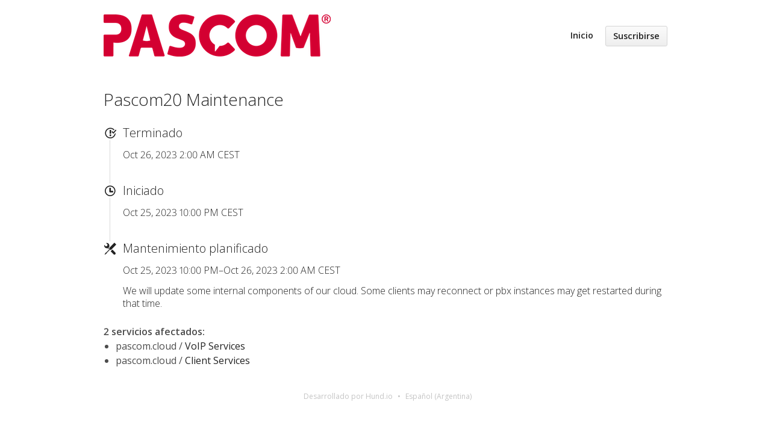

--- FILE ---
content_type: text/html; charset=utf-8
request_url: https://status.pascom.net/issues/6538fb21f02f4645e65428ca?locale=es-AR
body_size: 2602
content:
<!DOCTYPE html>
<html lang='es-AR'>
<head prefix='og: http://ogp.me/ns# article: http://ogp.me/ns/article#'>
<title>Pascom20 Maintenance - Status Page - pascom Prod
</title>
<meta charset='utf-8'>
<meta content='Ver el estado operacional en tiempo real e histórico de pascom Prod.' name='description'>
<meta content='width=device-width, initial-scale=1' name='viewport'>
<link href='https://status.pascom.net/issues/6538fb21f02f4645e65428ca' hreflang='x-default' rel='alternate'>
<meta content='Pascom20 Maintenance' property='og:title'>
<meta content='og:article' property='og:type'>
<meta content='https://status.pascom.net/issues/6538fb21f02f4645e65428ca' property='og:url'>
<meta content='We will update some internal components of our cloud. Some clients may reconnect or pbx instances may get restarted during that time.' property='og:description'>
<meta content='https://hund-client-logos.s3.amazonaws.com/uploads/60e5a6c1f4e01e1d0cf2a6ed-7bbab15d-1f9f-4996-8e43-3d3bbdc8c06d.png' property='og:image'>


<link href='https://hund-client-logos.s3.amazonaws.com/uploads/favicon-60e5a6c1f4e01e1d0cf2a6ed-178542cc-f9c6-45b5-bc8a-a5b29192e178.png' rel='shortcut icon'>
<link href='https://hund-client-logos.s3.amazonaws.com/uploads/square-60e5a6c1f4e01e1d0cf2a6ed-a47bd089-ce15-4711-91be-83724d7bbf3a.png' rel='apple-touch-icon-precomposed'>
<link href='https://hund-client-logos.s3.amazonaws.com/uploads/square-60e5a6c1f4e01e1d0cf2a6ed-a47bd089-ce15-4711-91be-83724d7bbf3a.png' rel='icon'>

<link rel="stylesheet" media="all" href="/assets/state/application-c32461c31baf4ad4253b0608a4b99d0152adc712ee96d6468b50ae4c87e1f64c.css" />

<style></style>

<script src="/assets/state/fonts-c49c381dcb888592a26998ca8320e863d9adbde552a07a1360544a83861b1f98.js"></script>
<meta name="csrf-param" content="authenticity_token" />
<meta name="csrf-token" content="3WTun2p4YafzKNpC2F9PFwLZfFq18LkAwDlL1z81aD1IXQNRfMyx0Z6PQEOleRO/RR5bUKluZhj8OxjtF/MzEQ==" />
</head>
<body class='font-features'>
<div class='container'>
<header role='banner'>
<div class='title'>
<a href='https://www.pascom.net/'>
<img srcset="https://hund-client-logos.s3.amazonaws.com/uploads/regular_60e5a6c1f4e01e1d0cf2a6ed-7bbab15d-1f9f-4996-8e43-3d3bbdc8c06d.png 1x, https://hund-client-logos.s3.amazonaws.com/uploads/60e5a6c1f4e01e1d0cf2a6ed-7bbab15d-1f9f-4996-8e43-3d3bbdc8c06d.png 2x" alt="pascom Prod" width="377" height="70" src="https://hund-client-logos.s3.amazonaws.com/uploads/60e5a6c1f4e01e1d0cf2a6ed-7bbab15d-1f9f-4996-8e43-3d3bbdc8c06d.png" />
</a>
</div>

<a id="toggle-nav-link" class="toggle-nav-link" role="button" aria-label="Menú abierto" aria-expanded="false" href="javascript:void(0)"><i aria-hidden='true' class='toggle-nav-icon'></i>
</a><nav class='header-nav' role='navigation'>
<a class="nav-link" href="/">Inicio</a>
<a class="button nav-link" data-behavior="subscribe-button" data-render="/subscriptions/modal" href="/subscriptions/new">Suscribirse</a>
</nav>
</header>


<section class='issues-wrapper with-contexts'>
<header class='inline'>
<h2>Pascom20 Maintenance</h2>
</header>
<div class='issues'>

<div class='item inline schedule_ended'>
<div class='meta' data-behavior='disable-ctts'>
<span class='label'>Terminado</span>
<span class='date'><time datetime='2023-10-26T00:00:00Z'>Oct 26, 2023 2:00 AM CEST</time>
</span>
</div>
</div>
<div class='item inline schedule_started'>
<div class='meta' data-behavior='disable-ctts'>
<span class='label'>Iniciado</span>
<span class='date'><time datetime='2023-10-25T20:00:00Z'>Oct 25, 2023 10:00 PM CEST</time>
</span>
</div>
</div>

<div class='item inline issue maintenance scheduled'>
<div class='meta' data-behavior='disable-ctts'>
<span class='label'>Mantenimiento planificado</span>
<span class='date'><time datetime='2023-10-25T20:00:00Z' future='Scheduled for %{duration}' past='%{duration} left' to_time='2023-10-26T00:00:00Z'>Oct 25, 2023 10:00 PM–Oct 26, 2023 2:00 AM CEST</time>
</span>
</div>
<div class='item-body'><p>We will update some internal components of our cloud. Some clients may reconnect or pbx instances may get restarted during that time.</p>
</div>
</div>

</div>
<div class='multicontext inline' data-behavior='disable-ctts'><span>2 servicios afectados<i>:</i></span>
<ul>
<li>pascom.cloud / <a href="/components/60ec52b210bdfb0f1dbc8baa">VoIP Services</a></li>
<li>pascom.cloud / <a href="/components/60ec52cd10bdfb0f1fea7063">Client Services</a></li>
</ul></div>

</section>


<footer>
<div class='link-wrapper'>
<div class='attribution'><a href="https://hund.io/">Desarrollado por Hund.io</a></div>
<ul class='locale-select sf-menu sf-up'>
<li>
<a class='locale'>Español (Argentina)</a>
<ul class='locales'>
<li><a rel="alternate" hreflang="en" href="https://status.pascom.net/issues/6538fb21f02f4645e65428ca?locale=en">English</a></li>
<li><a rel="alternate" hreflang="da" href="https://status.pascom.net/issues/6538fb21f02f4645e65428ca?locale=da">Dansk</a></li>
<li><a rel="alternate" hreflang="de" href="https://status.pascom.net/issues/6538fb21f02f4645e65428ca?locale=de">Deutsch</a></li>
<li><a rel="alternate" hreflang="fr" href="https://status.pascom.net/issues/6538fb21f02f4645e65428ca?locale=fr">Français</a></li>
<li><a rel="alternate" hreflang="ja" href="https://status.pascom.net/issues/6538fb21f02f4645e65428ca?locale=ja">日本語</a></li>
<li><a rel="alternate" hreflang="nb" href="https://status.pascom.net/issues/6538fb21f02f4645e65428ca?locale=nb">Norsk (Bokmål)</a></li>
<li><a rel="alternate" hreflang="nl" href="https://status.pascom.net/issues/6538fb21f02f4645e65428ca?locale=nl">Nederlands</a></li>
<li><a rel="alternate" hreflang="pl" href="https://status.pascom.net/issues/6538fb21f02f4645e65428ca?locale=pl">Polski</a></li>
<li><a rel="alternate" hreflang="pt-BR" href="https://status.pascom.net/issues/6538fb21f02f4645e65428ca?locale=pt-BR">Português (Brasil)</a></li>
<li><a rel="alternate" hreflang="sv" href="https://status.pascom.net/issues/6538fb21f02f4645e65428ca?locale=sv">Svenska</a></li>
</ul>
</li>
</ul>
</div>
</footer>

<!-- Google tag (gtag.js) -->
<script async src="https://www.googletagmanager.com/gtag/js?id=AW-1067505553"></script>
<script>
  window.dataLayer = window.dataLayer || [];
  function gtag(){dataLayer.push(arguments);}
  gtag('js', new Date());

  gtag('config', 'AW-1067505553');
</script>

</div>
<script>
  if (localStorage.getItem("logo_offset") !== null) { document.querySelectorAll(".header-nav")[0].style.top = localStorage.getItem("logo_offset") + "px"; }
</script>

<script>
  window.i18n || (window.i18n = {});
</script>
<script>
  window.TimestampableTimezone = "Europe/Berlin";
  window.TimestampableFormats = {"default":"%a, %d de %b de %Y a las %H:%M:%S %Z","long":"%b %e, %Y %-l:%M %p %Z","short":"%d de %b a las %H:%M hrs","date":"%b %e, %Y","long_without_zone":"%b %e, %Y %-l:%M %p","range_from":"%b %e, %Y %-l:%M %p","range_to":"%-l:%M %p %Z"};
  window.TimestampableTranslations = {"distance_in_words":{"about_x_hours":{"one":"cerca de 1 hora","other":"cerca de %{count} horas"},"about_x_months":{"one":"cerca de 1 mes","other":"cerca de %{count} meses"},"about_x_years":{"one":"cerca de 1 año","other":"cerca de %{count} años"},"almost_x_years":{"one":"casi 1 año","other":"casi %{count} años"},"half_a_minute":"medio minuto","less_than_x_minutes":{"one":"menos de 1 minuto","other":"menos de %{count} minutos"},"less_than_x_seconds":{"one":"menos de 1 segundo","other":"menos de %{count} segundos"},"over_x_years":{"one":"más de 1 año","other":"más de %{count} años"},"x_days":{"one":"1 día","other":"%{count} días"},"x_minutes":{"one":"1 minuto","other":"%{count} minutos"},"x_months":{"one":"1 mes","other":"%{count} meses"},"x_years":{"one":"1 año","other":"%{count} años"},"x_seconds":{"one":"1 segundo","other":"%{count} segundos"}},"duration":"Duración %{duration}","past":"Hace %{time}"};
</script>
<script src="/assets/state/application-39bf1cb0395e2cab53a67d79375903b178e453514dcc822cfa73c0dbde0c5dfe.js"></script>
<script src="/assets/state/hund-ab8c1d4aba86cb54214732c70abc377d1a0b35030062ded9dd5491edb4d447c3.js"></script>
<!-- f4e01e92c7469feb2ebdf46f951a377c -->

</body>
</html>



--- FILE ---
content_type: text/css
request_url: https://status.pascom.net/assets/state/application-c32461c31baf4ad4253b0608a4b99d0152adc712ee96d6468b50ae4c87e1f64c.css
body_size: 20584
content:
/*! normalize.css v3.0.3 | MIT License | github.com/necolas/normalize.css */html{font-family:sans-serif;-ms-text-size-adjust:100%;-webkit-text-size-adjust:100%}body{margin:0}article,aside,details,figcaption,figure,footer,header,hgroup,main,menu,nav,section,summary{display:block}audio,canvas,progress,video{display:inline-block;vertical-align:baseline}audio:not([controls]){display:none;height:0}[hidden],template{display:none}a{background-color:transparent}a:active,a:hover{outline:0}abbr[title]{border-bottom:1px dotted}b,strong{font-weight:bold}dfn{font-style:italic}h1{font-size:2em;margin:0.67em 0}mark{background:#ff0;color:#000}small{font-size:80%}sub,sup{font-size:75%;line-height:0;position:relative;vertical-align:baseline}sup{top:-0.5em}sub{bottom:-0.25em}img{border:0}svg:not(:root){overflow:hidden}figure{margin:1em 40px}hr{box-sizing:content-box;height:0}pre{overflow:auto}code,kbd,pre,samp{font-family:monospace, monospace;font-size:1em}button,input,optgroup,select,textarea{color:inherit;font:inherit;margin:0}button{overflow:visible}button,select{text-transform:none}button,html input[type="button"],input[type="reset"],input[type="submit"]{-webkit-appearance:button;cursor:pointer}button[disabled],html input[disabled]{cursor:default}button::-moz-focus-inner,input::-moz-focus-inner{border:0;padding:0}input{line-height:normal}input[type="checkbox"],input[type="radio"]{box-sizing:border-box;padding:0}input[type="number"]::-webkit-inner-spin-button,input[type="number"]::-webkit-outer-spin-button{height:auto}input[type="search"]{-webkit-appearance:textfield;box-sizing:content-box}input[type="search"]::-webkit-search-cancel-button,input[type="search"]::-webkit-search-decoration{-webkit-appearance:none}fieldset{border:1px solid #c0c0c0;margin:0 2px;padding:0.35em 0.625em 0.75em}legend{border:0;padding:0}textarea{overflow:auto}optgroup{font-weight:bold}table{border-collapse:collapse;border-spacing:0}td,th{padding:0}html{box-sizing:border-box}*,*::after,*::before{box-sizing:inherit}@font-face{font-family:"octicons";src:url(/assets/octicons-c355dd7ea20aedb2a3e383bac3e5ddf5f0f8f47ae40dd00564c56812906a9bac.eot?#iefix) format("embedded-opentype"),url(/assets/octicons-4e543c3ef78fdb06a8d8a08ce095becad2f6fa416c69086b21aedeb673016980.woff2) format("woff2"),url(/assets/octicons-1eadfeaecac67469af54b5f7aa860cad3eb0d4ae06e18ad8b6943315a60dab2b.woff) format("woff"),url(/assets/octicons-9538e66dcb0074dc7747a290d755ccd1fad33499054be8ce2b34aae2fa58de90.ttf) format("truetype"),url(/assets/octicons-1a575482153d237693ecc87b05a928121608a256f423a6374e40d3cf7a1be2ff.svg#octicons) format("svg");font-weight:normal;font-style:normal}.octicon,.mega-octicon{display:inline-block;font-family:"octicons" !important;-moz-osx-font-smoothing:grayscale;-webkit-font-smoothing:antialiased;font-style:normal;font-variant:normal;font-weight:normal;line-height:1;speak:none;text-decoration:none;text-rendering:auto;text-transform:none;-webkit-user-select:none;user-select:none}.mega-octicon{font-size:32px}.octicon-alert::before{content:""}.octicon-arrow-down::before{content:""}.octicon-arrow-left::before{content:""}.octicon-arrow-right::before{content:""}.octicon-arrow-small-down::before{content:""}.octicon-arrow-small-left::before{content:""}.octicon-arrow-small-right::before{content:""}.octicon-arrow-small-up::before{content:""}.octicon-arrow-up::before{content:""}.octicon-beaker::before{content:""}.octicon-bell::before{content:""}.octicon-bold::before{content:""}.octicon-book::before{content:""}.octicon-bookmark::before{content:""}.octicon-briefcase::before{content:""}.octicon-broadcast::before{content:""}.octicon-browser::before{content:""}.octicon-bug::before{content:""}.octicon-calendar::before{content:""}.octicon-check::before{content:""}.octicon-checklist::before{content:""}.octicon-chevron-down::before{content:""}.octicon-chevron-left::before{content:""}.octicon-chevron-right::before{content:""}.octicon-chevron-up::before{content:""}.octicon-circle-slash::before{content:""}.octicon-circuit-board::before{content:""}.octicon-clippy::before{content:""}.octicon-clock::before{content:""}.octicon-cloud-download::before{content:""}.octicon-cloud-upload::before{content:""}.octicon-code::before{content:""}.octicon-comment-discussion::before{content:""}.octicon-comment::before{content:""}.octicon-credit-card::before{content:""}.octicon-dash::before{content:""}.octicon-dashboard::before{content:""}.octicon-database::before{content:""}.octicon-desktop-download::before{content:""}.octicon-device-camera-video::before{content:""}.octicon-device-camera::before{content:""}.octicon-device-desktop::before{content:""}.octicon-device-mobile::before{content:""}.octicon-diff-added::before{content:""}.octicon-diff-ignored::before{content:""}.octicon-diff-modified::before{content:""}.octicon-diff-removed::before{content:""}.octicon-diff-renamed::before{content:""}.octicon-diff::before{content:""}.octicon-ellipsis::before{content:""}.octicon-eye::before{content:""}.octicon-file-binary::before{content:""}.octicon-file-code::before{content:""}.octicon-file-directory::before{content:""}.octicon-file-media::before{content:""}.octicon-file-pdf::before{content:""}.octicon-file-submodule::before{content:""}.octicon-file-symlink-directory::before{content:""}.octicon-file-symlink-file::before{content:""}.octicon-file-text::before{content:""}.octicon-file-zip::before{content:""}.octicon-flame::before{content:""}.octicon-fold::before{content:""}.octicon-gear::before{content:""}.octicon-gift::before{content:""}.octicon-secret::before{content:""}.octicon-git-branch::before{content:""}.octicon-git-commit::before{content:""}.octicon-git-compare::before{content:""}.octicon-git-merge::before{content:""}.octicon-git-pull-request::before{content:""}.octicon-globe::before{content:""}.octicon-grabber::before{content:""}.octicon-graph::before{content:""}.octicon-heart::before{content:"♥"}.octicon-history::before{content:""}.octicon-home::before{content:""}.octicon-horizontal-rule::before{content:""}.octicon-inbox::before{content:""}.octicon-info::before{content:""}.octicon-issue-closed::before{content:""}.octicon-issue-opened::before{content:""}.octicon-issue-reopened::before{content:""}.octicon-italic::before{content:""}.octicon-jersey::before{content:""}.octicon-key::before{content:""}.octicon-keyboard::before{content:""}.octicon-law::before{content:""}.octicon-light-bulb::before{content:""}.octicon-link-external::before{content:""}.octicon-link::before{content:""}.octicon-list-ordered::before{content:""}.octicon-list-unordered::before{content:""}.octicon-location::before{content:""}.octicon-lock::before{content:""}.octicon-mail-read::before{content:""}.octicon-mail-reply::before{content:""}.octicon-mail::before{content:""}.octicon-markdown::before{content:""}.octicon-megaphone::before{content:""}.octicon-mention::before{content:""}.octicon-milestone::before{content:""}.octicon-mirror::before{content:""}.octicon-mortar-board::before{content:""}.octicon-mute::before{content:""}.octicon-no-newline::before{content:""}.octicon-note::before{content:""}.octicon-organization::before{content:""}.octicon-package::before{content:""}.octicon-paintcan::before{content:""}.octicon-pencil::before{content:""}.octicon-person::before{content:""}.octicon-pin::before{content:""}.octicon-plug::before{content:""}.octicon-plus-small::before{content:""}.octicon-plus::before{content:""}.octicon-primitive-dot::before{content:""}.octicon-primitive-square::before{content:""}.octicon-project::before{content:""}.octicon-pulse::before{content:""}.octicon-question::before{content:""}.octicon-quote::before{content:""}.octicon-radio-tower::before{content:""}.octicon-reply::before{content:""}.octicon-repo-clone::before{content:""}.octicon-repo-force-push::before{content:""}.octicon-repo-forked::before{content:""}.octicon-repo-pull::before{content:""}.octicon-repo-push::before{content:""}.octicon-repo::before{content:""}.octicon-rocket::before{content:""}.octicon-rss::before{content:""}.octicon-screen-full::before{content:""}.octicon-screen-normal::before{content:""}.octicon-search::before{content:""}.octicon-server::before{content:""}.octicon-settings::before{content:""}.octicon-shield::before{content:""}.octicon-sign-in::before{content:""}.octicon-sign-out::before{content:""}.octicon-smiley::before{content:""}.octicon-squirrel::before{content:""}.octicon-star::before{content:""}.octicon-stop::before{content:""}.octicon-sync::before{content:""}.octicon-tag::before{content:""}.octicon-tasklist::before{content:""}.octicon-telescope::before{content:""}.octicon-terminal::before{content:""}.octicon-text-size::before{content:""}.octicon-three-bars::before{content:""}.octicon-thumbsdown::before{content:""}.octicon-thumbsup::before{content:""}.octicon-tools::before{content:""}.octicon-trashcan::before{content:""}.octicon-triangle-down::before{content:""}.octicon-triangle-left::before{content:""}.octicon-triangle-right::before{content:""}.octicon-triangle-up::before{content:""}.octicon-unfold::before{content:""}.octicon-unmute::before{content:""}.octicon-unverified::before{content:""}.octicon-verified::before{content:""}.octicon-versions::before{content:""}.octicon-watch::before{content:""}.octicon-x::before{content:""}.octicon-zap::before{content:"⚡"}@font-face{font-family:"staticons";src:url(/assets/staticons-1f75f7f499c542dcc3d9cb303219ed94175ad09b4279eaf4d084e3745c52c742.woff2) format("woff2"),url(/assets/staticons-b405d0d35d59ba433eddaa8914da59450b739a0e60ca60a8fe2a932bf8c7a729.woff) format("woff")}.qtip{position:absolute;left:-28000px;top:-28000px;display:none;max-width:280px;min-width:50px;font-size:10.5px;line-height:12px;direction:ltr;box-shadow:none;padding:0}.qtip-content{position:relative;padding:5px 9px;overflow:hidden;text-align:left;word-wrap:break-word}.qtip-titlebar{position:relative;padding:5px 35px 5px 10px;overflow:hidden;border-width:0 0 1px;font-weight:bold}.qtip-titlebar+.qtip-content{border-top-width:0 !important}.qtip-close{position:absolute;right:-9px;top:-9px;z-index:11;cursor:pointer;outline:medium none;border:1px solid transparent}.qtip-titlebar .qtip-close{right:4px;top:50%;margin-top:-9px}* html .qtip-titlebar .qtip-close{top:16px}.qtip-titlebar .ui-icon,.qtip-icon .ui-icon{display:block;text-indent:-1000em;direction:ltr}.qtip-icon,.qtip-icon .ui-icon{border-radius:3px;text-decoration:none}.qtip-icon .ui-icon{width:18px;height:14px;line-height:14px;text-align:center;text-indent:0;font:normal bold 10px/13px Tahoma,sans-serif;color:inherit;background:transparent none no-repeat -100em -100em}.qtip .qtip-tip{margin:0 auto;overflow:hidden;z-index:10}x:-o-prefocus,.qtip .qtip-tip{visibility:hidden}.qtip .qtip-tip,.qtip .qtip-tip .qtip-vml,.qtip .qtip-tip canvas{position:absolute;color:#123456;background:transparent;border:0 dashed transparent}.qtip .qtip-tip canvas{top:0;left:0}.qtip .qtip-tip .qtip-vml{behavior:url(#default#VML);display:inline-block;visibility:visible}#qtip-overlay{position:fixed;left:0;top:0;width:100%;height:100%}#qtip-overlay.blurs{cursor:pointer}#qtip-overlay div{position:absolute;left:0;top:0;width:100%;height:100%;background-color:black;opacity:0.5;filter:alpha(opacity=70);-ms-filter:"progid:DXImageTransform.Microsoft.Alpha(Opacity=70)"}.sf-menu{list-style:none;margin:0;padding:0}.sf-menu *{list-style:none;margin:0;padding:0}.sf-menu li{position:relative;transition:background 0.2s;white-space:nowrap}.sf-menu li:hover,.sf-menu li.sfHover{transition:none}.sf-menu li:hover>ul,.sf-menu li.sfHover>ul{display:block}.sf-menu ul{box-shadow:0 3px 20px rgba(0,0,0,0.12);display:none;left:0;min-width:5em;padding:12px;position:absolute;top:100%;z-index:99}.sf-menu ul li{background:#fff}.sf-menu ul ul{left:100%;top:0}.sf-menu ul ul li{background:#fff}.sf-menu.sf-up ul{bottom:100%;box-shadow:0 -3px 20px rgba(0,0,0,0.12);top:auto}.sf-menu a{color:#222;display:block;position:relative;text-decoration:none;zoom:1}.intl-tel-input{position:relative;display:inline-block;margin-bottom:12px;width:100%}.intl-tel-input *{box-sizing:border-box;-moz-box-sizing:border-box}.intl-tel-input .hide{display:none}.intl-tel-input .v-hide{visibility:hidden}.intl-tel-input input,.intl-tel-input input[type=text],.intl-tel-input input[type=tel]{position:relative;z-index:0;margin-top:0 !important;margin-bottom:0 !important;padding-right:36px;margin-right:0}.intl-tel-input .flag-container{position:absolute;top:0;bottom:0;right:0;padding:1px}.intl-tel-input .selected-flag{z-index:1;position:relative;width:36px;height:100%;padding:0 0 0 8px}.intl-tel-input .selected-flag .iti-flag{position:absolute;top:0;bottom:0;margin:auto}.intl-tel-input .selected-flag .iti-arrow{position:absolute;top:50%;margin-top:-2px;right:6px;width:0;height:0;border-left:3px solid transparent;border-right:3px solid transparent;border-top:4px solid #555}.intl-tel-input .selected-flag .iti-arrow.up{border-top:none;border-bottom:4px solid #555}.intl-tel-input .country-list{position:absolute;z-index:2;list-style:none;text-align:left;padding:0;margin:0 0 0 -1px;box-shadow:1px 1px 4px rgba(0,0,0,0.2);background-color:white;border:1px solid #CCC;white-space:nowrap;max-height:200px;overflow-y:scroll}.intl-tel-input .country-list.dropup{bottom:100%;margin-bottom:-1px}.intl-tel-input .country-list .flag-box{display:inline-block;width:20px}@media (max-width: 500px){.intl-tel-input .country-list{white-space:normal}}.intl-tel-input .country-list .divider{padding-bottom:5px;margin-bottom:5px;border-bottom:1px solid #CCC}.intl-tel-input .country-list .country{padding:5px 10px}.intl-tel-input .country-list .country .dial-code{color:#999}.intl-tel-input .country-list .country.highlight{background-color:rgba(0,0,0,0.05)}.intl-tel-input .country-list .flag-box,.intl-tel-input .country-list .country-name,.intl-tel-input .country-list .dial-code{vertical-align:middle}.intl-tel-input .country-list .flag-box,.intl-tel-input .country-list .country-name{margin-right:6px}.intl-tel-input.allow-dropdown input,.intl-tel-input.allow-dropdown input[type=text],.intl-tel-input.allow-dropdown input[type=tel],.intl-tel-input.separate-dial-code input,.intl-tel-input.separate-dial-code input[type=text],.intl-tel-input.separate-dial-code input[type=tel]{padding-right:6px;padding-left:52px;margin-left:0}.intl-tel-input.allow-dropdown .flag-container,.intl-tel-input.separate-dial-code .flag-container{right:auto;left:0}.intl-tel-input.allow-dropdown .selected-flag,.intl-tel-input.separate-dial-code .selected-flag{width:46px}.intl-tel-input.allow-dropdown .flag-container:hover{cursor:pointer}.intl-tel-input.allow-dropdown .flag-container:hover .selected-flag{background-color:rgba(0,0,0,0.05)}.intl-tel-input.allow-dropdown input[disabled]+.flag-container:hover,.intl-tel-input.allow-dropdown input[readonly]+.flag-container:hover{cursor:default}.intl-tel-input.allow-dropdown input[disabled]+.flag-container:hover .selected-flag,.intl-tel-input.allow-dropdown input[readonly]+.flag-container:hover .selected-flag{background-color:transparent}.intl-tel-input.separate-dial-code .selected-flag{background-color:rgba(0,0,0,0.05);display:table}.intl-tel-input.separate-dial-code .selected-dial-code{display:table-cell;vertical-align:middle;padding-left:28px}.intl-tel-input.separate-dial-code.iti-sdc-2 input,.intl-tel-input.separate-dial-code.iti-sdc-2 input[type=text],.intl-tel-input.separate-dial-code.iti-sdc-2 input[type=tel]{padding-left:66px}.intl-tel-input.separate-dial-code.iti-sdc-2 .selected-flag{width:60px}.intl-tel-input.separate-dial-code.allow-dropdown.iti-sdc-2 input,.intl-tel-input.separate-dial-code.allow-dropdown.iti-sdc-2 input[type=text],.intl-tel-input.separate-dial-code.allow-dropdown.iti-sdc-2 input[type=tel]{padding-left:76px}.intl-tel-input.separate-dial-code.allow-dropdown.iti-sdc-2 .selected-flag{width:70px}.intl-tel-input.separate-dial-code.iti-sdc-3 input,.intl-tel-input.separate-dial-code.iti-sdc-3 input[type=text],.intl-tel-input.separate-dial-code.iti-sdc-3 input[type=tel]{padding-left:74px}.intl-tel-input.separate-dial-code.iti-sdc-3 .selected-flag{width:68px}.intl-tel-input.separate-dial-code.allow-dropdown.iti-sdc-3 input,.intl-tel-input.separate-dial-code.allow-dropdown.iti-sdc-3 input[type=text],.intl-tel-input.separate-dial-code.allow-dropdown.iti-sdc-3 input[type=tel]{padding-left:84px}.intl-tel-input.separate-dial-code.allow-dropdown.iti-sdc-3 .selected-flag{width:78px}.intl-tel-input.separate-dial-code.iti-sdc-4 input,.intl-tel-input.separate-dial-code.iti-sdc-4 input[type=text],.intl-tel-input.separate-dial-code.iti-sdc-4 input[type=tel]{padding-left:82px}.intl-tel-input.separate-dial-code.iti-sdc-4 .selected-flag{width:76px}.intl-tel-input.separate-dial-code.allow-dropdown.iti-sdc-4 input,.intl-tel-input.separate-dial-code.allow-dropdown.iti-sdc-4 input[type=text],.intl-tel-input.separate-dial-code.allow-dropdown.iti-sdc-4 input[type=tel]{padding-left:92px}.intl-tel-input.separate-dial-code.allow-dropdown.iti-sdc-4 .selected-flag{width:86px}.intl-tel-input.separate-dial-code.iti-sdc-5 input,.intl-tel-input.separate-dial-code.iti-sdc-5 input[type=text],.intl-tel-input.separate-dial-code.iti-sdc-5 input[type=tel]{padding-left:90px}.intl-tel-input.separate-dial-code.iti-sdc-5 .selected-flag{width:84px}.intl-tel-input.separate-dial-code.allow-dropdown.iti-sdc-5 input,.intl-tel-input.separate-dial-code.allow-dropdown.iti-sdc-5 input[type=text],.intl-tel-input.separate-dial-code.allow-dropdown.iti-sdc-5 input[type=tel]{padding-left:100px}.intl-tel-input.separate-dial-code.allow-dropdown.iti-sdc-5 .selected-flag{width:94px}.intl-tel-input.iti-container{position:absolute;top:-1000px;left:-1000px;z-index:1060;padding:1px}.intl-tel-input.iti-container:hover{cursor:pointer}.iti-mobile .intl-tel-input.iti-container{top:30px;bottom:30px;left:30px;right:30px;position:fixed}.iti-mobile .intl-tel-input .country-list{max-height:100%;width:100%}.iti-mobile .intl-tel-input .country-list .country{padding:10px 10px;line-height:1.5em}.iti-flag{width:20px}.iti-flag.be{width:18px}.iti-flag.ch{width:15px}.iti-flag.mc{width:19px}.iti-flag.ne{width:18px}.iti-flag.np{width:13px}.iti-flag.va{width:15px}@media only screen and (-webkit-min-device-pixel-ratio: 2), only screen and (min-device-pixel-ratio: 2), only screen and (min-resolution: 192dpi), only screen and (min-resolution: 2dppx){.iti-flag{background-size:5630px 15px}}.iti-flag.ac{height:10px;background-position:0px 0px}.iti-flag.ad{height:14px;background-position:-22px 0px}.iti-flag.ae{height:10px;background-position:-44px 0px}.iti-flag.af{height:14px;background-position:-66px 0px}.iti-flag.ag{height:14px;background-position:-88px 0px}.iti-flag.ai{height:10px;background-position:-110px 0px}.iti-flag.al{height:15px;background-position:-132px 0px}.iti-flag.am{height:10px;background-position:-154px 0px}.iti-flag.ao{height:14px;background-position:-176px 0px}.iti-flag.aq{height:14px;background-position:-198px 0px}.iti-flag.ar{height:13px;background-position:-220px 0px}.iti-flag.as{height:10px;background-position:-242px 0px}.iti-flag.at{height:14px;background-position:-264px 0px}.iti-flag.au{height:10px;background-position:-286px 0px}.iti-flag.aw{height:14px;background-position:-308px 0px}.iti-flag.ax{height:13px;background-position:-330px 0px}.iti-flag.az{height:10px;background-position:-352px 0px}.iti-flag.ba{height:10px;background-position:-374px 0px}.iti-flag.bb{height:14px;background-position:-396px 0px}.iti-flag.bd{height:12px;background-position:-418px 0px}.iti-flag.be{height:15px;background-position:-440px 0px}.iti-flag.bf{height:14px;background-position:-460px 0px}.iti-flag.bg{height:12px;background-position:-482px 0px}.iti-flag.bh{height:12px;background-position:-504px 0px}.iti-flag.bi{height:12px;background-position:-526px 0px}.iti-flag.bj{height:14px;background-position:-548px 0px}.iti-flag.bl{height:14px;background-position:-570px 0px}.iti-flag.bm{height:10px;background-position:-592px 0px}.iti-flag.bn{height:10px;background-position:-614px 0px}.iti-flag.bo{height:14px;background-position:-636px 0px}.iti-flag.bq{height:14px;background-position:-658px 0px}.iti-flag.br{height:14px;background-position:-680px 0px}.iti-flag.bs{height:10px;background-position:-702px 0px}.iti-flag.bt{height:14px;background-position:-724px 0px}.iti-flag.bv{height:15px;background-position:-746px 0px}.iti-flag.bw{height:14px;background-position:-768px 0px}.iti-flag.by{height:10px;background-position:-790px 0px}.iti-flag.bz{height:14px;background-position:-812px 0px}.iti-flag.ca{height:10px;background-position:-834px 0px}.iti-flag.cc{height:10px;background-position:-856px 0px}.iti-flag.cd{height:15px;background-position:-878px 0px}.iti-flag.cf{height:14px;background-position:-900px 0px}.iti-flag.cg{height:14px;background-position:-922px 0px}.iti-flag.ch{height:15px;background-position:-944px 0px}.iti-flag.ci{height:14px;background-position:-961px 0px}.iti-flag.ck{height:10px;background-position:-983px 0px}.iti-flag.cl{height:14px;background-position:-1005px 0px}.iti-flag.cm{height:14px;background-position:-1027px 0px}.iti-flag.cn{height:14px;background-position:-1049px 0px}.iti-flag.co{height:14px;background-position:-1071px 0px}.iti-flag.cp{height:14px;background-position:-1093px 0px}.iti-flag.cr{height:12px;background-position:-1115px 0px}.iti-flag.cu{height:10px;background-position:-1137px 0px}.iti-flag.cv{height:12px;background-position:-1159px 0px}.iti-flag.cw{height:14px;background-position:-1181px 0px}.iti-flag.cx{height:10px;background-position:-1203px 0px}.iti-flag.cy{height:13px;background-position:-1225px 0px}.iti-flag.cz{height:14px;background-position:-1247px 0px}.iti-flag.de{height:12px;background-position:-1269px 0px}.iti-flag.dg{height:10px;background-position:-1291px 0px}.iti-flag.dj{height:14px;background-position:-1313px 0px}.iti-flag.dk{height:15px;background-position:-1335px 0px}.iti-flag.dm{height:10px;background-position:-1357px 0px}.iti-flag.do{height:13px;background-position:-1379px 0px}.iti-flag.dz{height:14px;background-position:-1401px 0px}.iti-flag.ea{height:14px;background-position:-1423px 0px}.iti-flag.ec{height:14px;background-position:-1445px 0px}.iti-flag.ee{height:13px;background-position:-1467px 0px}.iti-flag.eg{height:14px;background-position:-1489px 0px}.iti-flag.eh{height:10px;background-position:-1511px 0px}.iti-flag.er{height:10px;background-position:-1533px 0px}.iti-flag.es{height:14px;background-position:-1555px 0px}.iti-flag.et{height:10px;background-position:-1577px 0px}.iti-flag.eu{height:14px;background-position:-1599px 0px}.iti-flag.fi{height:12px;background-position:-1621px 0px}.iti-flag.fj{height:10px;background-position:-1643px 0px}.iti-flag.fk{height:10px;background-position:-1665px 0px}.iti-flag.fm{height:11px;background-position:-1687px 0px}.iti-flag.fo{height:15px;background-position:-1709px 0px}.iti-flag.fr{height:14px;background-position:-1731px 0px}.iti-flag.ga{height:15px;background-position:-1753px 0px}.iti-flag.gb{height:10px;background-position:-1775px 0px}.iti-flag.gd{height:12px;background-position:-1797px 0px}.iti-flag.ge{height:14px;background-position:-1819px 0px}.iti-flag.gf{height:14px;background-position:-1841px 0px}.iti-flag.gg{height:14px;background-position:-1863px 0px}.iti-flag.gh{height:14px;background-position:-1885px 0px}.iti-flag.gi{height:10px;background-position:-1907px 0px}.iti-flag.gl{height:14px;background-position:-1929px 0px}.iti-flag.gm{height:14px;background-position:-1951px 0px}.iti-flag.gn{height:14px;background-position:-1973px 0px}.iti-flag.gp{height:14px;background-position:-1995px 0px}.iti-flag.gq{height:14px;background-position:-2017px 0px}.iti-flag.gr{height:14px;background-position:-2039px 0px}.iti-flag.gs{height:10px;background-position:-2061px 0px}.iti-flag.gt{height:13px;background-position:-2083px 0px}.iti-flag.gu{height:11px;background-position:-2105px 0px}.iti-flag.gw{height:10px;background-position:-2127px 0px}.iti-flag.gy{height:12px;background-position:-2149px 0px}.iti-flag.hk{height:14px;background-position:-2171px 0px}.iti-flag.hm{height:10px;background-position:-2193px 0px}.iti-flag.hn{height:10px;background-position:-2215px 0px}.iti-flag.hr{height:10px;background-position:-2237px 0px}.iti-flag.ht{height:12px;background-position:-2259px 0px}.iti-flag.hu{height:10px;background-position:-2281px 0px}.iti-flag.ic{height:14px;background-position:-2303px 0px}.iti-flag.id{height:14px;background-position:-2325px 0px}.iti-flag.ie{height:10px;background-position:-2347px 0px}.iti-flag.il{height:15px;background-position:-2369px 0px}.iti-flag.im{height:10px;background-position:-2391px 0px}.iti-flag.in{height:14px;background-position:-2413px 0px}.iti-flag.io{height:10px;background-position:-2435px 0px}.iti-flag.iq{height:14px;background-position:-2457px 0px}.iti-flag.ir{height:12px;background-position:-2479px 0px}.iti-flag.is{height:15px;background-position:-2501px 0px}.iti-flag.it{height:14px;background-position:-2523px 0px}.iti-flag.je{height:12px;background-position:-2545px 0px}.iti-flag.jm{height:10px;background-position:-2567px 0px}.iti-flag.jo{height:10px;background-position:-2589px 0px}.iti-flag.jp{height:14px;background-position:-2611px 0px}.iti-flag.ke{height:14px;background-position:-2633px 0px}.iti-flag.kg{height:12px;background-position:-2655px 0px}.iti-flag.kh{height:13px;background-position:-2677px 0px}.iti-flag.ki{height:10px;background-position:-2699px 0px}.iti-flag.km{height:12px;background-position:-2721px 0px}.iti-flag.kn{height:14px;background-position:-2743px 0px}.iti-flag.kp{height:10px;background-position:-2765px 0px}.iti-flag.kr{height:14px;background-position:-2787px 0px}.iti-flag.kw{height:10px;background-position:-2809px 0px}.iti-flag.ky{height:10px;background-position:-2831px 0px}.iti-flag.kz{height:10px;background-position:-2853px 0px}.iti-flag.la{height:14px;background-position:-2875px 0px}.iti-flag.lb{height:14px;background-position:-2897px 0px}.iti-flag.lc{height:10px;background-position:-2919px 0px}.iti-flag.li{height:12px;background-position:-2941px 0px}.iti-flag.lk{height:10px;background-position:-2963px 0px}.iti-flag.lr{height:11px;background-position:-2985px 0px}.iti-flag.ls{height:14px;background-position:-3007px 0px}.iti-flag.lt{height:12px;background-position:-3029px 0px}.iti-flag.lu{height:12px;background-position:-3051px 0px}.iti-flag.lv{height:10px;background-position:-3073px 0px}.iti-flag.ly{height:10px;background-position:-3095px 0px}.iti-flag.ma{height:14px;background-position:-3117px 0px}.iti-flag.mc{height:15px;background-position:-3139px 0px}.iti-flag.md{height:10px;background-position:-3160px 0px}.iti-flag.me{height:10px;background-position:-3182px 0px}.iti-flag.mf{height:14px;background-position:-3204px 0px}.iti-flag.mg{height:14px;background-position:-3226px 0px}.iti-flag.mh{height:11px;background-position:-3248px 0px}.iti-flag.mk{height:10px;background-position:-3270px 0px}.iti-flag.ml{height:14px;background-position:-3292px 0px}.iti-flag.mm{height:14px;background-position:-3314px 0px}.iti-flag.mn{height:10px;background-position:-3336px 0px}.iti-flag.mo{height:14px;background-position:-3358px 0px}.iti-flag.mp{height:10px;background-position:-3380px 0px}.iti-flag.mq{height:14px;background-position:-3402px 0px}.iti-flag.mr{height:14px;background-position:-3424px 0px}.iti-flag.ms{height:10px;background-position:-3446px 0px}.iti-flag.mt{height:14px;background-position:-3468px 0px}.iti-flag.mu{height:14px;background-position:-3490px 0px}.iti-flag.mv{height:14px;background-position:-3512px 0px}.iti-flag.mw{height:14px;background-position:-3534px 0px}.iti-flag.mx{height:12px;background-position:-3556px 0px}.iti-flag.my{height:10px;background-position:-3578px 0px}.iti-flag.mz{height:14px;background-position:-3600px 0px}.iti-flag.na{height:14px;background-position:-3622px 0px}.iti-flag.nc{height:10px;background-position:-3644px 0px}.iti-flag.ne{height:15px;background-position:-3666px 0px}.iti-flag.nf{height:10px;background-position:-3686px 0px}.iti-flag.ng{height:10px;background-position:-3708px 0px}.iti-flag.ni{height:12px;background-position:-3730px 0px}.iti-flag.nl{height:14px;background-position:-3752px 0px}.iti-flag.no{height:15px;background-position:-3774px 0px}.iti-flag.np{height:15px;background-position:-3796px 0px}.iti-flag.nr{height:10px;background-position:-3811px 0px}.iti-flag.nu{height:10px;background-position:-3833px 0px}.iti-flag.nz{height:10px;background-position:-3855px 0px}.iti-flag.om{height:10px;background-position:-3877px 0px}.iti-flag.pa{height:14px;background-position:-3899px 0px}.iti-flag.pe{height:14px;background-position:-3921px 0px}.iti-flag.pf{height:14px;background-position:-3943px 0px}.iti-flag.pg{height:15px;background-position:-3965px 0px}.iti-flag.ph{height:10px;background-position:-3987px 0px}.iti-flag.pk{height:14px;background-position:-4009px 0px}.iti-flag.pl{height:13px;background-position:-4031px 0px}.iti-flag.pm{height:14px;background-position:-4053px 0px}.iti-flag.pn{height:10px;background-position:-4075px 0px}.iti-flag.pr{height:14px;background-position:-4097px 0px}.iti-flag.ps{height:10px;background-position:-4119px 0px}.iti-flag.pt{height:14px;background-position:-4141px 0px}.iti-flag.pw{height:13px;background-position:-4163px 0px}.iti-flag.py{height:11px;background-position:-4185px 0px}.iti-flag.qa{height:8px;background-position:-4207px 0px}.iti-flag.re{height:14px;background-position:-4229px 0px}.iti-flag.ro{height:14px;background-position:-4251px 0px}.iti-flag.rs{height:14px;background-position:-4273px 0px}.iti-flag.ru{height:14px;background-position:-4295px 0px}.iti-flag.rw{height:14px;background-position:-4317px 0px}.iti-flag.sa{height:14px;background-position:-4339px 0px}.iti-flag.sb{height:10px;background-position:-4361px 0px}.iti-flag.sc{height:10px;background-position:-4383px 0px}.iti-flag.sd{height:10px;background-position:-4405px 0px}.iti-flag.se{height:13px;background-position:-4427px 0px}.iti-flag.sg{height:14px;background-position:-4449px 0px}.iti-flag.sh{height:10px;background-position:-4471px 0px}.iti-flag.si{height:10px;background-position:-4493px 0px}.iti-flag.sj{height:15px;background-position:-4515px 0px}.iti-flag.sk{height:14px;background-position:-4537px 0px}.iti-flag.sl{height:14px;background-position:-4559px 0px}.iti-flag.sm{height:15px;background-position:-4581px 0px}.iti-flag.sn{height:14px;background-position:-4603px 0px}.iti-flag.so{height:14px;background-position:-4625px 0px}.iti-flag.sr{height:14px;background-position:-4647px 0px}.iti-flag.ss{height:10px;background-position:-4669px 0px}.iti-flag.st{height:10px;background-position:-4691px 0px}.iti-flag.sv{height:12px;background-position:-4713px 0px}.iti-flag.sx{height:14px;background-position:-4735px 0px}.iti-flag.sy{height:14px;background-position:-4757px 0px}.iti-flag.sz{height:14px;background-position:-4779px 0px}.iti-flag.ta{height:10px;background-position:-4801px 0px}.iti-flag.tc{height:10px;background-position:-4823px 0px}.iti-flag.td{height:14px;background-position:-4845px 0px}.iti-flag.tf{height:14px;background-position:-4867px 0px}.iti-flag.tg{height:13px;background-position:-4889px 0px}.iti-flag.th{height:14px;background-position:-4911px 0px}.iti-flag.tj{height:10px;background-position:-4933px 0px}.iti-flag.tk{height:10px;background-position:-4955px 0px}.iti-flag.tl{height:10px;background-position:-4977px 0px}.iti-flag.tm{height:14px;background-position:-4999px 0px}.iti-flag.tn{height:14px;background-position:-5021px 0px}.iti-flag.to{height:10px;background-position:-5043px 0px}.iti-flag.tr{height:14px;background-position:-5065px 0px}.iti-flag.tt{height:12px;background-position:-5087px 0px}.iti-flag.tv{height:10px;background-position:-5109px 0px}.iti-flag.tw{height:14px;background-position:-5131px 0px}.iti-flag.tz{height:14px;background-position:-5153px 0px}.iti-flag.ua{height:14px;background-position:-5175px 0px}.iti-flag.ug{height:14px;background-position:-5197px 0px}.iti-flag.um{height:11px;background-position:-5219px 0px}.iti-flag.us{height:11px;background-position:-5241px 0px}.iti-flag.uy{height:14px;background-position:-5263px 0px}.iti-flag.uz{height:10px;background-position:-5285px 0px}.iti-flag.va{height:15px;background-position:-5307px 0px}.iti-flag.vc{height:14px;background-position:-5324px 0px}.iti-flag.ve{height:14px;background-position:-5346px 0px}.iti-flag.vg{height:10px;background-position:-5368px 0px}.iti-flag.vi{height:14px;background-position:-5390px 0px}.iti-flag.vn{height:14px;background-position:-5412px 0px}.iti-flag.vu{height:12px;background-position:-5434px 0px}.iti-flag.wf{height:14px;background-position:-5456px 0px}.iti-flag.ws{height:10px;background-position:-5478px 0px}.iti-flag.xk{height:15px;background-position:-5500px 0px}.iti-flag.ye{height:14px;background-position:-5522px 0px}.iti-flag.yt{height:14px;background-position:-5544px 0px}.iti-flag.za{height:14px;background-position:-5566px 0px}.iti-flag.zm{height:14px;background-position:-5588px 0px}.iti-flag.zw{height:10px;background-position:-5610px 0px}.iti-flag{width:20px;height:15px;box-shadow:0px 0px 1px 0px #888;background-image:url(/assets/state/inputs/flags-ca247d1a55d40757c7f1fe72fe992788a8366719eae274538d408d39b7d21e1a.png);background-repeat:no-repeat;background-color:#DBDBDB;background-position:20px 0}@media only screen and (-webkit-min-device-pixel-ratio: 2), only screen and (min-device-pixel-ratio: 2), only screen and (min-resolution: 192dpi), only screen and (min-resolution: 2dppx){.iti-flag{background-image:url(/assets/state/inputs/flags@2x-0e1e53ff8ec148405cb90b530ffea6515bde82a2fbebf8646578d2eb2dc4b5c4.png)}}.iti-flag.np{background-color:transparent}ul,ol{margin:0;padding:0}ul{list-style-type:none}ol{list-style-type:decimal}dl{margin-bottom:0.75em}dl dt{font-weight:bold;margin-top:0.75em}dl dd{margin:0}body{background-color:#fff;color:#222;font-family:"Open Sans", "Helvetica Neue", "Helvetica", "Roboto", "Arial", sans-serif;font-size:1em;line-height:1.5rem}.font-features{-ms-font-feature-settings:"kern", "liga", "pnum";font-feature-settings:"kern", "liga", "pnum"}.font-features-ie{-ms-font-feature-settings:"liga=1"}h1,h2,h3,h4,h5,h6{font-family:"Open Sans", "Helvetica Neue", "Helvetica", "Roboto", "Arial", sans-serif;font-weight:300;line-height:1.25;margin:0}h1{font-size:2em}h2{font-size:1.75em}h3{font-size:1.5em}h4{font-size:1.25em}h5{font-size:1em}h6{font-size:1em}p{margin:0 0 0.75em}a{transition:color 0.1s linear;color:#222;text-decoration:none}a:hover{color:black}a:active,a:focus{color:black}a.rarr::after{content:" \2192";padding-left:0.25em;vertical-align:top}hr{border-bottom:1px solid #ddd;border-left:0;border-right:0;border-top:0;margin:1.5em 0}img,picture{margin:0;max-width:100%}blockquote{border-left:2px solid #ddd;color:#484848;margin:1.5em 0;padding-left:0.75em}cite{color:#626262;font-style:italic}cite::before{content:"\2014 \00A0"}@media screen and (-webkit-min-device-pixel-ratio: 0){.wf-loading{opacity:0}}.mobile-only{display:none !important}@media screen and (max-width: 40em){.mobile-only{display:block !important}}table{text-align:left}table th{text-align:inherit}.container{max-width:960px;margin-left:auto;margin-right:auto;padding:0 0.75em 0.75em}.container::after{clear:both;content:"";display:table}@media screen and (max-width: 120em){.container{font-size:1em}}@media screen and (max-width: 67.5em){.container{font-size:0.9em}}@media screen and (max-width: 57.5em){.container{font-size:0.9em}}@media screen and (max-width: 47.9375em){.container{font-size:0.9em}}@media screen and (max-width: 40em){.container{font-size:0.8em}}header{background:#fff}header nav{position:relative;text-align:right}header nav a{margin-right:0.75em}header nav a:last-child{margin-right:0}header a{color:#222;text-decoration:none}header a:hover,header a:focus,header a:active{color:#222}header.inline{background:none}.container>header{display:block;background:transparent;padding:1.5em 0}.container>header::after{clear:both;content:"";display:table}@media screen and (max-width: 40em){.container>header .toggle-nav-link{position:absolute;right:0.75em;width:20px;z-index:1010}.container>header .toggle-nav-link .toggle-nav-icon::before{color:#6f6f6f;content:"";cursor:pointer;display:inline-block;font-family:octicons;font-size:2em;font-style:normal;line-height:1.25em;margin-right:0.25em;vertical-align:middle;width:20px}}.container>header ~ header{padding:0}.container>header .title{float:left;display:block;margin-right:2.3576515979%;width:40.2913699012%}.container>header .title:last-child{margin-right:0}@media screen and (max-width: 40em){.container>header .title{float:left;display:block;margin-right:2.3576515979%;width:100%}.container>header .title:last-child{margin-right:0}}.container>header nav{float:left;display:block;margin-right:2.3576515979%;width:57.3509785009%}.container>header nav:last-child{margin-right:0}@media screen and (max-width: 40em){.container>header nav{transition-duration:0.4s;transform:translateY(-100%);background:rgba(255,255,255,0.95);display:block;height:100%;padding:6em 0.75em;position:fixed;right:0;text-align:center;top:0;width:100%;z-index:1000}.container>header nav .nav-link{color:#222;display:block;line-height:30px;margin:0 0 0.75em}.nav-expanded .container>header nav{transform:translateY(0)}}.container>header nav a{color:#222;font-size:0.9em;font-weight:600;line-height:38px}.container>header nav a:not(.button){padding:0 0.375em}.container section{clear:both}.container section>header:not(.inline){display:block;border-top-left-radius:3px;border-top-right-radius:3px;border:1px solid #ddd;border-bottom-color:#e2e2e2;min-height:50px;position:relative}.container section>header:not(.inline)::after{clear:both;content:"";display:table}.container section h2{float:left;display:block;margin-right:2.3576515979%;width:74.4105871005%;font-size:1em;font-weight:600;line-height:49px;margin:auto;margin-right:2.3576515979%;padding-left:1.5em}.container section h2:last-child{margin-right:0}@media screen and (max-width: 40em){.container section h2{line-height:2em;padding:0.75em 1.5em}}.container section .content{border-bottom-left-radius:3px;border-bottom-right-radius:3px;background:#fff;border:1px solid #ddd;border-top:0;padding:0.75em 1.5em}.container section footer{background:#cccccc0a;border:1px solid #ddd;border-bottom-left-radius:3px;border-bottom-right-radius:3px;border-top:0;padding:0.5em 1.5em;position:relative;top:-1px}.container section footer a{color:#757575;font-size:0.75em}.container section.small{float:left;display:block;margin-right:2.3576515979%;width:48.821174201%;margin-left:25.5894128995%;float:none}.container section.small:last-child{margin-right:0}@media screen and (max-width: 40em){.container section.small{float:left;display:block;margin-right:2.3576515979%;width:100%;margin-left:0%}.container section.small:last-child{margin-right:0}}.container section.small .content{padding:1.5em}.container section.small h2{width:100%}.container section.small p{font-size:0.875em;padding:0 0 0.75em}.container section.small label{text-transform:none}.container>aside ~ header{padding-bottom:0}.container>aside ~ .small{padding-top:1.5em}.container .flash ~ .form{padding-top:1.5em}.content>p{color:#565656;margin:0}footer{float:left;display:block;margin-right:2.3576515979%;width:100%}footer:last-child{margin-right:0}footer .link-wrapper{color:#c4c4c4;font-size:0.75em;margin-top:1.5em;padding:1.5em;text-align:center}footer .link-wrapper a{color:#c4c4c4}footer .attribution,footer .locale-select,footer .locale{display:inline-block}footer .locale-select{position:relative;-webkit-user-select:none;user-select:none}footer .locale-select a{transition:opacity 150ms ease}footer .locale-select a:hover{opacity:0.8}footer .locale-select::before{content:"\2022";display:inline-block;float:left;padding-left:5px;padding-right:8px}footer .locale-select .locale{cursor:pointer;position:relative;transition:all 150ms ease;z-index:2}footer .locale-select .locale::after{content:"";font-family:octicons;opacity:0;padding-left:3px;vertical-align:middle}footer .locale-select .locale:hover::after{opacity:1}footer .locale-select .sfHover .locale::after{opacity:1}footer .locale-select .locales{background:#fff;line-height:1.5;margin-left:12px}@media screen and (max-width: 40em){footer .locale-select .locales{left:auto;right:0}}footer .locale-select .locales a{color:#222;display:block;float:left;text-align:left;width:100%}fieldset{background:linear-gradient(#f2f2f2, #f0f0f0);border:1px solid #e0e0e0;border-radius:3px;border-top:3px solid #dbdbdb;margin:6px 0 12px;padding:12px 12px 0}fieldset .fieldset-header{position:relative}fieldset .fieldset-header legend{display:inline-block;font-size:18px;font-weight:300}fieldset .fieldset-header .meta{font-size:14px;position:absolute;right:0;text-align:right;top:0;transition:opacity 150ms ease}@media screen and (max-width: 40em){fieldset .fieldset-header .meta{position:relative;text-align:left}}fieldset .fieldset-header .meta a{font-style:italic;font-weight:300;text-decoration:underline;text-transform:lowercase}fieldset .fieldset-header .meta:hover{opacity:0.7}legend{margin-bottom:0.25em;padding:0}label{cursor:pointer;display:block;font-weight:bold;margin-bottom:0.25em}label.disabled{color:rgba(34,34,34,0.5)}input,select,textarea{display:block}input[type="color"],input[type="date"],input[type="datetime"],input[type="datetime-local"],input[type="email"],input[type="month"],input[type="number"],input[type="password"],input[type="search"],input[type="tel"],input[type="text"],input[type="time"],input[type="url"],input[type="week"],input:not([type]),textarea,select,.field>.CodeMirror{background-color:#fff;border:1px solid #ddd;border-radius:3px;box-shadow:inset 0 1px 3px rgba(0,0,0,0.06);box-sizing:border-box;margin-bottom:12px;padding:6px;transition:border-color 150ms ease;width:100%}input[type="color"]:hover,input[type="date"]:hover,input[type="datetime"]:hover,input[type="datetime-local"]:hover,input[type="email"]:hover,input[type="month"]:hover,input[type="number"]:hover,input[type="password"]:hover,input[type="search"]:hover,input[type="tel"]:hover,input[type="text"]:hover,input[type="time"]:hover,input[type="url"]:hover,input[type="week"]:hover,input:not([type]):hover,textarea:hover,select:hover,.field>.CodeMirror:hover{border-color:#b1b1b1}input[type="color"]:hover ~ .form-suffix-content,input[type="date"]:hover ~ .form-suffix-content,input[type="datetime"]:hover ~ .form-suffix-content,input[type="datetime-local"]:hover ~ .form-suffix-content,input[type="email"]:hover ~ .form-suffix-content,input[type="month"]:hover ~ .form-suffix-content,input[type="number"]:hover ~ .form-suffix-content,input[type="password"]:hover ~ .form-suffix-content,input[type="search"]:hover ~ .form-suffix-content,input[type="tel"]:hover ~ .form-suffix-content,input[type="text"]:hover ~ .form-suffix-content,input[type="time"]:hover ~ .form-suffix-content,input[type="url"]:hover ~ .form-suffix-content,input[type="week"]:hover ~ .form-suffix-content,input:not([type]):hover ~ .form-suffix-content,textarea:hover ~ .form-suffix-content,select:hover ~ .form-suffix-content,.field>.CodeMirror:hover ~ .form-suffix-content{border-color:#b1b1b1}input[type="color"]:focus,input[type="date"]:focus,input[type="datetime"]:focus,input[type="datetime-local"]:focus,input[type="email"]:focus,input[type="month"]:focus,input[type="number"]:focus,input[type="password"]:focus,input[type="search"]:focus,input[type="tel"]:focus,input[type="text"]:focus,input[type="time"]:focus,input[type="url"]:focus,input[type="week"]:focus,input:not([type]):focus,textarea:focus,select:focus,.field>.CodeMirror:focus{border-color:#ddd;box-shadow:inset 0 1px 3px rgba(0,0,0,0.06),0 0 5px rgba(221,221,221,0.5)}input[type="color"]:focus ~ .form-suffix-content,input[type="date"]:focus ~ .form-suffix-content,input[type="datetime"]:focus ~ .form-suffix-content,input[type="datetime-local"]:focus ~ .form-suffix-content,input[type="email"]:focus ~ .form-suffix-content,input[type="month"]:focus ~ .form-suffix-content,input[type="number"]:focus ~ .form-suffix-content,input[type="password"]:focus ~ .form-suffix-content,input[type="search"]:focus ~ .form-suffix-content,input[type="tel"]:focus ~ .form-suffix-content,input[type="text"]:focus ~ .form-suffix-content,input[type="time"]:focus ~ .form-suffix-content,input[type="url"]:focus ~ .form-suffix-content,input[type="week"]:focus ~ .form-suffix-content,input:not([type]):focus ~ .form-suffix-content,textarea:focus ~ .form-suffix-content,select:focus ~ .form-suffix-content,.field>.CodeMirror:focus ~ .form-suffix-content{border-color:#ddd}input[type="color"]:disabled,input[type="date"]:disabled,input[type="datetime"]:disabled,input[type="datetime-local"]:disabled,input[type="email"]:disabled,input[type="month"]:disabled,input[type="number"]:disabled,input[type="password"]:disabled,input[type="search"]:disabled,input[type="tel"]:disabled,input[type="text"]:disabled,input[type="time"]:disabled,input[type="url"]:disabled,input[type="week"]:disabled,input:not([type]):disabled,textarea:disabled,select:disabled,.field>.CodeMirror:disabled{background-color:#f2f2f2;cursor:not-allowed}input[type="color"]:disabled:hover,input[type="date"]:disabled:hover,input[type="datetime"]:disabled:hover,input[type="datetime-local"]:disabled:hover,input[type="email"]:disabled:hover,input[type="month"]:disabled:hover,input[type="number"]:disabled:hover,input[type="password"]:disabled:hover,input[type="search"]:disabled:hover,input[type="tel"]:disabled:hover,input[type="text"]:disabled:hover,input[type="time"]:disabled:hover,input[type="url"]:disabled:hover,input[type="week"]:disabled:hover,input:not([type]):disabled:hover,textarea:disabled:hover,select:disabled:hover,.field>.CodeMirror:disabled:hover{border:1px solid #ddd}input[type="color"].error,input[type="date"].error,input[type="datetime"].error,input[type="datetime-local"].error,input[type="email"].error,input[type="month"].error,input[type="number"].error,input[type="password"].error,input[type="search"].error,input[type="tel"].error,input[type="text"].error,input[type="time"].error,input[type="url"].error,input[type="week"].error,input:not([type]).error,textarea.error,select.error,.field>.CodeMirror.error{border:1px solid #d53927;box-shadow:inset 0 1px 3px rgba(148,40,27,0.25)}input[type="color"].bare,input[type="date"].bare,input[type="datetime"].bare,input[type="datetime-local"].bare,input[type="email"].bare,input[type="month"].bare,input[type="number"].bare,input[type="password"].bare,input[type="search"].bare,input[type="tel"].bare,input[type="text"].bare,input[type="time"].bare,input[type="url"].bare,input[type="week"].bare,input:not([type]).bare,textarea.bare,select.bare,.field>.CodeMirror.bare{background-color:transparent;border:0;box-shadow:none;padding:6px 0}input[type="color"].bare:focus,input[type="date"].bare:focus,input[type="datetime"].bare:focus,input[type="datetime-local"].bare:focus,input[type="email"].bare:focus,input[type="month"].bare:focus,input[type="number"].bare:focus,input[type="password"].bare:focus,input[type="search"].bare:focus,input[type="tel"].bare:focus,input[type="text"].bare:focus,input[type="time"].bare:focus,input[type="url"].bare:focus,input[type="week"].bare:focus,input:not([type]).bare:focus,textarea.bare:focus,select.bare:focus,.field>.CodeMirror.bare:focus{box-shadow:none}textarea{resize:vertical}textarea.monospace,input.monospace{font-family:"Courier New", Courier, "Lucida Sans Typewriter", "Lucida Typewriter", monospace, monospace}[type="search"]{-webkit-appearance:none;appearance:none}[type="checkbox"],[type="radio"]{display:inline;float:left;margin:6px 0 18px;margin-right:0.25em;vertical-align:middle}[type="file"]{margin-bottom:12px;width:100%}select{display:inline-block;max-width:100%;height:36px;padding-right:24px;padding-right:8px \9;background:#fff url("[data-uri]") no-repeat right 8px center;background-image:none \9;background-size:8px 10px;-webkit-appearance:none;appearance:none}select::-ms-expand{opacity:0}select[multiple]{height:auto}.form-suffix{align-items:stretch;display:flex;flex-wrap:wrap;margin-bottom:12px;position:relative;width:100%}.form-suffix input{border-bottom-right-radius:0;border-top-right-radius:0;display:block;flex:1 1 auto;margin:0;position:relative;width:1%}.form-suffix-content{align-items:center;background:#fafafa;border:1px solid #ddd;border-left:0;display:flex;line-height:18px;padding:8px 12px;white-space:nowrap}.form-suffix-content:last-child{border-bottom-right-radius:3px;border-top-right-radius:3px}.form-suffix-content.form-suffix-content-block{padding:0}.form-suffix-content.form-suffix-content-block:not(:last-child) select{border-radius:0}.form-suffix-content.form-suffix-content-block select{border:0;border-bottom-left-radius:0;border-top-left-radius:0;line-height:normal;margin-bottom:0}@media screen and (max-width: 40em){form [data-field-span],.qtip-modal [data-field-span]{width:100%}}@media screen and (min-width: 40em){form [data-row-span="1"]>[data-field-span="1"],.qtip-modal [data-row-span="1"]>[data-field-span="1"]{width:100%}form [data-row-span="2"]>[data-field-span="1"],.qtip-modal [data-row-span="2"]>[data-field-span="1"]{width:50%}form [data-row-span="2"]>[data-field-span="2"],.qtip-modal [data-row-span="2"]>[data-field-span="2"]{width:100%}form [data-row-span="3"]>[data-field-span="1"],.qtip-modal [data-row-span="3"]>[data-field-span="1"]{width:33.3333333333%}form [data-row-span="3"]>[data-field-span="2"],.qtip-modal [data-row-span="3"]>[data-field-span="2"]{width:66.6666666667%}form [data-row-span="3"]>[data-field-span="3"],.qtip-modal [data-row-span="3"]>[data-field-span="3"]{width:100%}form [data-row-span="4"]>[data-field-span="1"],.qtip-modal [data-row-span="4"]>[data-field-span="1"]{width:25%}form [data-row-span="4"]>[data-field-span="2"],.qtip-modal [data-row-span="4"]>[data-field-span="2"]{width:50%}form [data-row-span="4"]>[data-field-span="3"],.qtip-modal [data-row-span="4"]>[data-field-span="3"]{width:75%}form [data-row-span="4"]>[data-field-span="4"],.qtip-modal [data-row-span="4"]>[data-field-span="4"]{width:100%}form [data-row-span="5"]>[data-field-span="1"],.qtip-modal [data-row-span="5"]>[data-field-span="1"]{width:20%}form [data-row-span="5"]>[data-field-span="2"],.qtip-modal [data-row-span="5"]>[data-field-span="2"]{width:40%}form [data-row-span="5"]>[data-field-span="3"],.qtip-modal [data-row-span="5"]>[data-field-span="3"]{width:60%}form [data-row-span="5"]>[data-field-span="4"],.qtip-modal [data-row-span="5"]>[data-field-span="4"]{width:80%}form [data-row-span="5"]>[data-field-span="5"],.qtip-modal [data-row-span="5"]>[data-field-span="5"]{width:100%}form [data-row-span="6"]>[data-field-span="1"],.qtip-modal [data-row-span="6"]>[data-field-span="1"]{width:16.6666666667%}form [data-row-span="6"]>[data-field-span="2"],.qtip-modal [data-row-span="6"]>[data-field-span="2"]{width:33.3333333333%}form [data-row-span="6"]>[data-field-span="3"],.qtip-modal [data-row-span="6"]>[data-field-span="3"]{width:50%}form [data-row-span="6"]>[data-field-span="4"],.qtip-modal [data-row-span="6"]>[data-field-span="4"]{width:66.6666666667%}form [data-row-span="6"]>[data-field-span="5"],.qtip-modal [data-row-span="6"]>[data-field-span="5"]{width:83.3333333333%}form [data-row-span="6"]>[data-field-span="6"],.qtip-modal [data-row-span="6"]>[data-field-span="6"]{width:100%}form [data-row-span="7"]>[data-field-span="1"],.qtip-modal [data-row-span="7"]>[data-field-span="1"]{width:14.2857142857%}form [data-row-span="7"]>[data-field-span="2"],.qtip-modal [data-row-span="7"]>[data-field-span="2"]{width:28.5714285714%}form [data-row-span="7"]>[data-field-span="3"],.qtip-modal [data-row-span="7"]>[data-field-span="3"]{width:42.8571428571%}form [data-row-span="7"]>[data-field-span="4"],.qtip-modal [data-row-span="7"]>[data-field-span="4"]{width:57.1428571429%}form [data-row-span="7"]>[data-field-span="5"],.qtip-modal [data-row-span="7"]>[data-field-span="5"]{width:71.4285714286%}form [data-row-span="7"]>[data-field-span="6"],.qtip-modal [data-row-span="7"]>[data-field-span="6"]{width:85.7142857143%}form [data-row-span="7"]>[data-field-span="7"],.qtip-modal [data-row-span="7"]>[data-field-span="7"]{width:100%}form [data-row-span="8"]>[data-field-span="1"],.qtip-modal [data-row-span="8"]>[data-field-span="1"]{width:12.5%}form [data-row-span="8"]>[data-field-span="2"],.qtip-modal [data-row-span="8"]>[data-field-span="2"]{width:25%}form [data-row-span="8"]>[data-field-span="3"],.qtip-modal [data-row-span="8"]>[data-field-span="3"]{width:37.5%}form [data-row-span="8"]>[data-field-span="4"],.qtip-modal [data-row-span="8"]>[data-field-span="4"]{width:50%}form [data-row-span="8"]>[data-field-span="5"],.qtip-modal [data-row-span="8"]>[data-field-span="5"]{width:62.5%}form [data-row-span="8"]>[data-field-span="6"],.qtip-modal [data-row-span="8"]>[data-field-span="6"]{width:75%}form [data-row-span="8"]>[data-field-span="7"],.qtip-modal [data-row-span="8"]>[data-field-span="7"]{width:87.5%}form [data-row-span="8"]>[data-field-span="8"],.qtip-modal [data-row-span="8"]>[data-field-span="8"]{width:100%}form [data-row-span="9"]>[data-field-span="1"],.qtip-modal [data-row-span="9"]>[data-field-span="1"]{width:11.1111111111%}form [data-row-span="9"]>[data-field-span="2"],.qtip-modal [data-row-span="9"]>[data-field-span="2"]{width:22.2222222222%}form [data-row-span="9"]>[data-field-span="3"],.qtip-modal [data-row-span="9"]>[data-field-span="3"]{width:33.3333333333%}form [data-row-span="9"]>[data-field-span="4"],.qtip-modal [data-row-span="9"]>[data-field-span="4"]{width:44.4444444444%}form [data-row-span="9"]>[data-field-span="5"],.qtip-modal [data-row-span="9"]>[data-field-span="5"]{width:55.5555555556%}form [data-row-span="9"]>[data-field-span="6"],.qtip-modal [data-row-span="9"]>[data-field-span="6"]{width:66.6666666667%}form [data-row-span="9"]>[data-field-span="7"],.qtip-modal [data-row-span="9"]>[data-field-span="7"]{width:77.7777777778%}form [data-row-span="9"]>[data-field-span="8"],.qtip-modal [data-row-span="9"]>[data-field-span="8"]{width:88.8888888889%}form [data-row-span="9"]>[data-field-span="9"],.qtip-modal [data-row-span="9"]>[data-field-span="9"]{width:100%}form [data-row-span="10"]>[data-field-span="1"],.qtip-modal [data-row-span="10"]>[data-field-span="1"]{width:10%}form [data-row-span="10"]>[data-field-span="2"],.qtip-modal [data-row-span="10"]>[data-field-span="2"]{width:20%}form [data-row-span="10"]>[data-field-span="3"],.qtip-modal [data-row-span="10"]>[data-field-span="3"]{width:30%}form [data-row-span="10"]>[data-field-span="4"],.qtip-modal [data-row-span="10"]>[data-field-span="4"]{width:40%}form [data-row-span="10"]>[data-field-span="5"],.qtip-modal [data-row-span="10"]>[data-field-span="5"]{width:50%}form [data-row-span="10"]>[data-field-span="6"],.qtip-modal [data-row-span="10"]>[data-field-span="6"]{width:60%}form [data-row-span="10"]>[data-field-span="7"],.qtip-modal [data-row-span="10"]>[data-field-span="7"]{width:70%}form [data-row-span="10"]>[data-field-span="8"],.qtip-modal [data-row-span="10"]>[data-field-span="8"]{width:80%}form [data-row-span="10"]>[data-field-span="9"],.qtip-modal [data-row-span="10"]>[data-field-span="9"]{width:90%}form [data-row-span="10"]>[data-field-span="10"],.qtip-modal [data-row-span="10"]>[data-field-span="10"]{width:100%}form [data-row-span="11"]>[data-field-span="1"],.qtip-modal [data-row-span="11"]>[data-field-span="1"]{width:9.0909090909%}form [data-row-span="11"]>[data-field-span="2"],.qtip-modal [data-row-span="11"]>[data-field-span="2"]{width:18.1818181818%}form [data-row-span="11"]>[data-field-span="3"],.qtip-modal [data-row-span="11"]>[data-field-span="3"]{width:27.2727272727%}form [data-row-span="11"]>[data-field-span="4"],.qtip-modal [data-row-span="11"]>[data-field-span="4"]{width:36.3636363636%}form [data-row-span="11"]>[data-field-span="5"],.qtip-modal [data-row-span="11"]>[data-field-span="5"]{width:45.4545454545%}form [data-row-span="11"]>[data-field-span="6"],.qtip-modal [data-row-span="11"]>[data-field-span="6"]{width:54.5454545455%}form [data-row-span="11"]>[data-field-span="7"],.qtip-modal [data-row-span="11"]>[data-field-span="7"]{width:63.6363636364%}form [data-row-span="11"]>[data-field-span="8"],.qtip-modal [data-row-span="11"]>[data-field-span="8"]{width:72.7272727273%}form [data-row-span="11"]>[data-field-span="9"],.qtip-modal [data-row-span="11"]>[data-field-span="9"]{width:81.8181818182%}form [data-row-span="11"]>[data-field-span="10"],.qtip-modal [data-row-span="11"]>[data-field-span="10"]{width:90.9090909091%}form [data-row-span="11"]>[data-field-span="11"],.qtip-modal [data-row-span="11"]>[data-field-span="11"]{width:100%}form [data-row-span="12"]>[data-field-span="1"],.qtip-modal [data-row-span="12"]>[data-field-span="1"]{width:8.3333333333%}form [data-row-span="12"]>[data-field-span="2"],.qtip-modal [data-row-span="12"]>[data-field-span="2"]{width:16.6666666667%}form [data-row-span="12"]>[data-field-span="3"],.qtip-modal [data-row-span="12"]>[data-field-span="3"]{width:25%}form [data-row-span="12"]>[data-field-span="4"],.qtip-modal [data-row-span="12"]>[data-field-span="4"]{width:33.3333333333%}form [data-row-span="12"]>[data-field-span="5"],.qtip-modal [data-row-span="12"]>[data-field-span="5"]{width:41.6666666667%}form [data-row-span="12"]>[data-field-span="6"],.qtip-modal [data-row-span="12"]>[data-field-span="6"]{width:50%}form [data-row-span="12"]>[data-field-span="7"],.qtip-modal [data-row-span="12"]>[data-field-span="7"]{width:58.3333333333%}form [data-row-span="12"]>[data-field-span="8"],.qtip-modal [data-row-span="12"]>[data-field-span="8"]{width:66.6666666667%}form [data-row-span="12"]>[data-field-span="9"],.qtip-modal [data-row-span="12"]>[data-field-span="9"]{width:75%}form [data-row-span="12"]>[data-field-span="10"],.qtip-modal [data-row-span="12"]>[data-field-span="10"]{width:83.3333333333%}form [data-row-span="12"]>[data-field-span="11"],.qtip-modal [data-row-span="12"]>[data-field-span="11"]{width:91.6666666667%}form [data-row-span="12"]>[data-field-span="12"],.qtip-modal [data-row-span="12"]>[data-field-span="12"]{width:100%}form [data-field-span],.qtip-modal [data-field-span]{padding:0 0.75em}}form *,form *::before,form *::after,.qtip-modal *,.qtip-modal *::before,.qtip-modal *::after{box-sizing:border-box}form [data-row-span],.qtip-modal [data-row-span]{width:100%;zoom:1}form [data-row-span]::before,form [data-row-span]::after,.qtip-modal [data-row-span]::before,.qtip-modal [data-row-span]::after{content:"";display:table}form [data-row-span]::after,.qtip-modal [data-row-span]::after{clear:both}form [data-row-span] [data-field-span],.qtip-modal [data-row-span] [data-field-span]{float:left;position:relative}form [data-row-span] [data-field-span]:first-child,.qtip-modal [data-row-span] [data-field-span]:first-child{padding-left:0}form [data-row-span] [data-field-span]:last-child,form [data-row-span] [data-field-span]:last-of-type,.qtip-modal [data-row-span] [data-field-span]:last-child,.qtip-modal [data-row-span] [data-field-span]:last-of-type{padding-right:0}form [type="checkbox"].switch-input,.qtip-modal [type="checkbox"].switch-input{display:none}form [type="checkbox"].switch-input,form [type="checkbox"].switch-input::after,form [type="checkbox"].switch-input::before,form [type="checkbox"].switch-input *,form [type="checkbox"].switch-input *::after,form [type="checkbox"].switch-input *::before,form [type="checkbox"].switch-input+.switch-button,.qtip-modal [type="checkbox"].switch-input,.qtip-modal [type="checkbox"].switch-input::after,.qtip-modal [type="checkbox"].switch-input::before,.qtip-modal [type="checkbox"].switch-input *,.qtip-modal [type="checkbox"].switch-input *::after,.qtip-modal [type="checkbox"].switch-input *::before,.qtip-modal [type="checkbox"].switch-input+.switch-button{box-sizing:border-box}form [type="checkbox"].switch-input::selection,form [type="checkbox"].switch-input::after::selection,form [type="checkbox"].switch-input::before::selection,form [type="checkbox"].switch-input *::selection,form [type="checkbox"].switch-input *::after::selection,form [type="checkbox"].switch-input *::before::selection,form [type="checkbox"].switch-input+.switch-button::selection,.qtip-modal [type="checkbox"].switch-input::selection,.qtip-modal [type="checkbox"].switch-input::after::selection,.qtip-modal [type="checkbox"].switch-input::before::selection,.qtip-modal [type="checkbox"].switch-input *::selection,.qtip-modal [type="checkbox"].switch-input *::after::selection,.qtip-modal [type="checkbox"].switch-input *::before::selection,.qtip-modal [type="checkbox"].switch-input+.switch-button::selection{background:none}form [type="checkbox"].switch-input ~ .switch-button,.qtip-modal [type="checkbox"].switch-input ~ .switch-button{background:#bebebe;border-radius:0.5rem;cursor:pointer;display:inline-block;height:1rem;margin:12px 0 24px;position:relative;transition:background 250ms cubic-bezier(0.4, 0, 0.2, 1);-webkit-user-select:none;user-select:none;vertical-align:middle;width:2.5rem}form [type="checkbox"].switch-input ~ .switch-button::before,.qtip-modal [type="checkbox"].switch-input ~ .switch-button::before{background:#fff;border-radius:50%;box-shadow:0 0.125rem 0.25rem rgba(0,0,0,0.28);content:"";height:0.75rem;left:0.125rem;position:absolute;top:0.125rem;transition:width 250ms cubic-bezier(0.4, 0, 0.2, 1),height 250ms cubic-bezier(0.4, 0, 0.2, 1),top 250ms cubic-bezier(0.4, 0, 0.2, 1),left 250ms cubic-bezier(0.4, 0, 0.2, 1),background 250ms cubic-bezier(0.4, 0, 0.2, 1),box-shadow 250ms cubic-bezier(0.4, 0, 0.2, 1);width:0.75rem}form [type="checkbox"].switch-input ~ .switch-button:active::before,.qtip-modal [type="checkbox"].switch-input ~ .switch-button:active::before{box-shadow:0 0.125rem 0.25rem rgba(0,0,0,0.28),0 0 0 1.25rem rgba(128,128,128,0.1)}form [type="checkbox"].switch-input:checked ~ .switch-button,.qtip-modal [type="checkbox"].switch-input:checked ~ .switch-button{background:#cae4cb}form [type="checkbox"].switch-input:checked ~ .switch-button::before,.qtip-modal [type="checkbox"].switch-input:checked ~ .switch-button::before{background:#81c784;height:1.5rem;left:1.75rem;top:-0.25rem;width:1.5rem}form [type="checkbox"].switch-input:checked ~ .switch-button:active::before,.qtip-modal [type="checkbox"].switch-input:checked ~ .switch-button:active::before{box-shadow:0 0.25rem 0.5rem rgba(0,0,0,0.28),0 0 0 1.25rem rgba(129,199,132,0.2)}form [type="checkbox"].switch-input:disabled ~ .switch-button,.qtip-modal [type="checkbox"].switch-input:disabled ~ .switch-button{background:#d9d9d9}form [type="checkbox"].switch-input:disabled ~ .switch-button::before,.qtip-modal [type="checkbox"].switch-input:disabled ~ .switch-button::before{background:#bfbfbf}form [type="checkbox"].switch-input:disabled ~ .switch-button:active::before,.qtip-modal [type="checkbox"].switch-input:disabled ~ .switch-button:active::before{box-shadow:0 0.125rem 0.25rem rgba(0,0,0,0.28),0 0 0 1.25rem rgba(128,128,128,0.1)}form [type="checkbox"].switch-input:disabled:checked ~ .switch-button:active::before,.qtip-modal [type="checkbox"].switch-input:disabled:checked ~ .switch-button:active::before{box-shadow:0 0.25rem 0.5rem rgba(0,0,0,0.28),0 0 0 1.25rem rgba(128,128,128,0.1)}form [type="checkbox"].switch-input:indeterminate ~ .switch-button::before,.qtip-modal [type="checkbox"].switch-input:indeterminate ~ .switch-button::before{background:rgba(255,255,255,0.7);left:0.875rem}form .hidden,.qtip-modal .hidden{display:none}form .field.required label::after,.qtip-modal .field.required label::after{color:#d50000;content:"*";display:inline;font-size:1em;font-weight:bold;padding-left:5px;position:absolute}form .row .field:last-child .tooltip,.qtip-modal .row .field:last-child .tooltip{right:0}form label+.tooltip,.qtip-modal label+.tooltip{font-family:octicons;opacity:0.5;position:absolute;right:0.75em;top:0;transition:opacity 150ms ease;width:16px}form label+.tooltip:hover,.qtip-modal label+.tooltip:hover{opacity:1}form label+.tooltip::after,.qtip-modal label+.tooltip::after{content:""}form label ~ .delegable-field-reset,.qtip-modal label ~ .delegable-field-reset{font-family:octicons;opacity:0.5;position:absolute;right:0;top:0;transition:opacity 150ms ease;width:16px}form label ~ .delegable-field-reset:hover,.qtip-modal label ~ .delegable-field-reset:hover{opacity:1}form label ~ .delegable-field-reset::after,.qtip-modal label ~ .delegable-field-reset::after{content:""}form .field[data-field-span]:not(:last-child) .delegable-field-reset,.qtip-modal .field[data-field-span]:not(:last-child) .delegable-field-reset{right:0.75em}form small.error,.qtip-modal small.error{color:#94281b}form small.error::before,.qtip-modal small.error::before{content:"";font-family:octicons;margin-right:0.5em;vertical-align:middle}.fbt{display:none}.qtip-modal input[type="color"],.qtip-modal input[type="date"],.qtip-modal input[type="datetime"],.qtip-modal input[type="datetime-local"],.qtip-modal input[type="email"],.qtip-modal input[type="month"],.qtip-modal input[type="number"],.qtip-modal input[type="password"],.qtip-modal input[type="search"],.qtip-modal input[type="tel"],.qtip-modal input[type="text"],.qtip-modal input[type="time"],.qtip-modal input[type="url"],.qtip-modal input[type="week"],.qtip-modal input:not([type]),.qtip-modal textarea,.qtip-modal select{min-height:36px}.paragraph-field{margin-bottom:12px;padding:0 6px}.paragraph-field input[type="color"],.paragraph-field input[type="date"],.paragraph-field input[type="datetime"],.paragraph-field input[type="datetime-local"],.paragraph-field input[type="email"],.paragraph-field input[type="month"],.paragraph-field input[type="number"],.paragraph-field input[type="password"],.paragraph-field input[type="search"],.paragraph-field input[type="tel"],.paragraph-field input[type="text"],.paragraph-field input[type="time"],.paragraph-field input[type="url"],.paragraph-field input[type="week"],.paragraph-field input:not([type]),.paragraph-field textarea,.paragraph-field select{display:inline;height:30px;margin-bottom:6px;text-align:center;width:auto}.paragraph-field input[type="color"],.paragraph-field input[type="date"],.paragraph-field input[type="datetime"],.paragraph-field input[type="datetime-local"],.paragraph-field input[type="email"],.paragraph-field input[type="month"],.paragraph-field input[type="number"],.paragraph-field input[type="password"],.paragraph-field input[type="search"],.paragraph-field input[type="tel"],.paragraph-field input[type="text"],.paragraph-field input[type="time"],.paragraph-field input[type="url"],.paragraph-field input[type="week"],.paragraph-field input:not([type]),.paragraph-field textarea{padding:3px 6px}.paragraph-field [type=number]{-webkit-appearance:textfield;appearance:textfield}.paragraph-field [type=number]::-webkit-outer-spin-button,.paragraph-field [type=number]::-webkit-inner-spin-button{-webkit-appearance:none;appearance:none}.paragraph-field select{padding-bottom:3px;padding-left:6px;padding-top:2px;text-align:left}.breadcrumbs a{float:none;text-decoration:underline}.breadcrumbs li{display:inline}.breadcrumbs li::after{color:#565656;content:"/";display:inline-block;margin-left:4px;text-decoration:none}.breadcrumbs li:last-child{text-decoration:none}.breadcrumbs li:last-child::after{content:"";margin:0}.button:not(.close-button),form button{-webkit-appearance:none;appearance:none;background-color:#eee;background-image:linear-gradient(#fbfbfb, #eee);border:1px solid #d5d5d5;border-radius:3px;color:#222;cursor:pointer;display:inline-block;font-size:0.9em;font-weight:600;line-height:20px;padding:6px 12px;position:relative;-webkit-user-select:none;user-select:none;vertical-align:middle;white-space:nowrap}.button:not(.close-button) .octicon,form button .octicon{font-size:inherit;padding-right:0.25em;vertical-align:middle}.button:not(.close-button).button--icon .octicon,form button.button--icon .octicon{padding-right:0}.button:not(.close-button):focus,form button:focus{border-color:#51a7e8;box-shadow:0 0 5px rgba(81,167,232,0.5);text-decoration:none}.button:not(.close-button):focus:hover,form button:focus:hover{border-color:#51a7e8}.button:not(.close-button):hover,.button:not(.close-button):active,form button:hover,form button:active{background-color:#ddd;background-image:linear-gradient(#eee, #ddd);border-color:#ccc;text-decoration:none}.button:not(.close-button):active,form button:active{background-color:#dcdcdc;background-image:none;border-color:#b5b5b5;box-shadow:inset 0 2px 4px rgba(0,0,0,0.15)}.button:not(.close-button):disabled,.button:not(.close-button):disabled:hover,.button:not(.close-button).disabled,.button:not(.close-button).disabled:hover,form button:disabled,form button:disabled:hover,form button.disabled,form button.disabled:hover{background-color:rgba(230,230,230,0.5);background-image:none;border-color:rgba(199,199,199,0.5);box-shadow:none;color:rgba(86,86,86,0.5);cursor:not-allowed}.button:not(.close-button).button-primary,form button.button-primary{background-color:#63748c;background-image:linear-gradient(#839dc3, #63748c);border-color:#5f6f86;color:#fff;text-shadow:0 -1px 0 rgba(0,0,0,0.15)}.button:not(.close-button).button-primary:hover,form button.button-primary:hover{background-color:#59677d;background-image:linear-gradient(#728fbb, #59677d);border-color:#5b647b;color:#fff}.button:not(.close-button).button-primary:active,form button.button-primary:active{background-color:#59677d;background-image:none;border-color:#50586d;text-shadow:0 1px 0 rgba(0,0,0,0.15)}.button:not(.close-button).button-primary:disabled,.button:not(.close-button).button-primary:disabled:hover,.button:not(.close-button).button-primary.disabled,.button:not(.close-button).button-primary.disabled:hover,form button.button-primary:disabled,form button.button-primary:disabled:hover,form button.button-primary.disabled,form button.button-primary.disabled:hover{background-color:#b1b7be;background-image:linear-gradient(#bfccde, #b1b7be);border-color:#bac0ca #bac0ca #afb0b1;color:#fefefe}.button:not(.close-button).button-danger,form button.button-danger{color:#900}.button:not(.close-button).button-danger:hover,form button.button-danger:hover{background-color:#b33630;background-image:linear-gradient(#dc5f59, #b33630);border-color:#cd504a;color:#fff}.button:not(.close-button).button-danger:active,form button.button-danger:active{background-color:#b33630;background-image:none;border-color:#9f312c;color:#fff}.button:not(.close-button).button-danger:disabled,.button:not(.close-button).button-danger:disabled:hover,.button:not(.close-button).button-danger.disabled,.button:not(.close-button).button-danger.disabled:hover,form button.button-danger:disabled,form button.button-danger:disabled:hover,form button.button-danger.disabled,form button.button-danger.disabled:hover{background-color:#efefef;background-image:linear-gradient(#fff, #efefef);border-color:#e1e1e1;color:#cb7f7f}.button:not(.close-button).button-small,form button.button-small{font-size:12px;line-height:20px;padding:3px 10px}.button-secure::before{content:"";font-family:octicons;font-size:inherit;font-weight:500;padding-right:0.75em;vertical-align:top}.button-group{display:inline-block;vertical-align:middle}.button-group::after{clear:both;content:"";display:table}.button-group.right{float:right}.button-group .button{float:left;position:relative}.button-group .button:not(:first-child):not(:last-child){border-radius:0}.button-group .button:first-child:not(:last-child){border-bottom-right-radius:0;border-top-right-radius:0}.button-group .button:last-child:not(:first-child){border-bottom-left-radius:0;border-top-left-radius:0}.button-group .button:hover,.button-group .button:active{z-index:2}.button-group .button:focus{z-index:3}.button-group .button+.button{margin-left:-1px}.button-group .button+.button-group-form,.button-group .button-group-form+.button,.button-group .button-group-form+.button-group-form{margin-left:-1px}.button-group .button-group-form{float:left}.button-group .button-group-form .button{border-radius:0}.button-group .button-group-form:first-child .button{border-bottom-left-radius:3px;border-top-left-radius:3px}.button-group .button-group-form:last-child .button{border-bottom-right-radius:3px;border-top-right-radius:3px}.button-group+.button-group,.button-group+.button{margin-left:5px}.component{max-width:1200px;margin-left:auto;margin-right:auto;border:1px solid #ddd;border-color:var(--c-l-bd-state);border-bottom:0;border-radius:3px;padding-top:0}.component::after{clear:both;content:"";display:table}.component.degraded{border-color:#ffd37f}.component.operational{border-color:#99cc9c}.component.outage{border-color:#eb9d93}.component.pending{border-color:#b8b8b8}.component.maintenance{border-color:#7fd8ff}.component.inline{border:0}.component.inline>header h1,.component.inline>header p,.component.inline>header .breadcrumbs{padding-left:0}.component>header{width:100%;display:block;height:50px}.component>header h1{float:left;display:block;margin-right:2.3576515979%;width:100%;font-size:1.75em;line-height:50px;margin:auto;margin-right:2.3576515979%;padding-left:1.5rem}.component>header h1:last-child{margin-right:0}@media screen and (max-width: 40em){.component>header h1{padding-left:0;text-align:center}}.component>header h1 ~ .breadcrumbs{margin-right:0;padding-right:1.5em}.component>header p{float:left;display:block;margin-right:2.3576515979%;width:100%;margin:auto;margin-right:2.3576515979%;padding:0 1.5rem}.component>header p:last-child{margin-right:0}@media screen and (max-width: 40em){.component>header p{text-align:center}}.component>header p::before{display:none}.component>header .breadcrumbs{float:left;display:block;margin-right:2.3576515979%;width:100%;font-size:0.875em;line-height:30px;margin-bottom:0.75em;padding:0 1.5rem}.component>header .breadcrumbs:last-child{margin-right:0}@media screen and (max-width: 40em){.component>header .breadcrumbs{text-align:center}}.component+.metrics{padding-top:1.5em}.component+.history{padding-top:1.5em}.component+.history.limited{padding-top:1.5em}.multicontext{color:#4d4d4d;overflow:hidden;text-overflow:ellipsis;white-space:nowrap}.multicontext i{font-style:normal}.multicontext .toggle{cursor:pointer;display:inline-block;height:1.5em;line-height:1.5em;-webkit-user-select:none;user-select:none}.multicontext .toggle:hover,.multicontext .toggle.open{color:#222}.multicontext .toggle i::after{content:"";display:inline-block;font-family:octicons;font-size:1em;font-weight:300;margin-left:0.25em;vertical-align:middle;width:20px}.multicontext .toggle.open i::after{content:""}.multicontext .toggle.open:hover i::after{content:""}.multicontext ul{list-style-type:disc;opacity:0;padding-left:20px}.multicontext.inline ul{opacity:1}.multicontext:not(.inline) ul:not(.togglable){opacity:0.8;transition:opacity 150ms ease}.multicontext:not(.inline) ul:not(.togglable):hover{opacity:1}.page-description{width:100%;color:#565656;float:left;font-weight:300;margin-top:1.5em;text-align:justify}.description{color:#565656;display:inline-block}.description::before{content:"";display:block;font-family:octicons;line-height:16px;padding-left:0.25em}.duration-selector{background-color:#fff;border:1px solid #ddd;border-radius:3px;box-shadow:inset 0 1px 3px rgba(0,0,0,0.06);box-sizing:border-box;height:70px;margin-bottom:12px;max-width:385px;position:relative;transition:border-color 150ms ease;width:100%}@media screen and (max-width: 40em){.duration-selector{height:65px}}.duration-selector:hover{border-color:#b1b1b1}.duration-selector--focused{border-color:#ddd !important;box-shadow:inset 0 1px 3px rgba(0,0,0,0.06),0 0 5px rgba(221,221,221,0.5)}.duration-selector--disabled{background-color:#f2f2f2 !important;cursor:not-allowed}.duration-selector--disabled:hover{border:1px solid #ddd !important}.duration-selector__readout{bottom:0;display:flex;left:0;position:absolute;right:0;top:0;width:100%}.duration-selector__readout__item{border-right:1px solid #eaeaea;flex-basis:100%;padding:6px;text-align:center}.duration-selector__readout__item:last-of-type{border-right:0}.duration-selector__readout__input{background:none;border:0 !important;box-shadow:none !important;font-size:26px;font-weight:500;line-height:35px;margin:0 !important;padding:0 6px 0 14px !important;text-align:center}@media screen and (max-width: 40em){.duration-selector__readout__input{font-size:22px;line-height:30px;padding:0 !important}}.duration-selector__readout__label{font-size:15px;line-height:21px}@media screen and (max-width: 40em){.duration-selector__readout__label{font-size:12px}}.flash.alert{float:left;display:block;margin-right:2.3576515979%;width:100%;background:#fff6e5;border:1px solid #ffd37f;border-radius:3px;color:#754c00;line-height:1.5rem;padding:6px 1.5em}.flash.alert:last-child{margin-right:0}.flash.alert a{color:black}.flash.alert a:focus,.flash.alert a:hover{color:black}.flash.error{float:left;display:block;margin-right:2.3576515979%;width:100%;background:#fbebe9;border:1px solid #eb9d93;border-radius:3px;color:#94281b;line-height:1.5rem;padding:6px 1.5em}.flash.error:last-child{margin-right:0}.flash.error a{color:black}.flash.error a:focus,.flash.error a:hover{color:black}.flash.notice{float:left;display:block;margin-right:2.3576515979%;width:100%;background:#e5f7ff;border:1px solid #7fd8ff;border-radius:3px;color:#00587f;line-height:1.5rem;padding:6px 1.5em}.flash.notice:last-child{margin-right:0}.flash.notice a{color:black}.flash.notice a:focus,.flash.notice a:hover{color:black}.flash.success{float:left;display:block;margin-right:2.3576515979%;width:100%;background:#ddeede;border:1px solid #99cc9c;border-radius:3px;color:#2b562d;line-height:1.5rem;padding:6px 1.5em}.flash.success:last-child{margin-right:0}.flash.success a{color:black}.flash.success a:focus,.flash.success a:hover{color:black}.flash ul{list-style:disc;list-style-position:inside;margin-bottom:6px}.flash li{line-height:1.25em}.flash .message{line-height:1.5rem;margin:0.25rem 0}.groups.collapsed .group{padding-top:0}.groups.collapsed .group:first-of-type{padding-top:1.5em}.groups.collapsed .group:not(:first-of-type) header{border-top:0;border-top-left-radius:0;border-top-right-radius:0}.groups.collapsed .group.expanded+.collapsed,.groups.collapsed .group.expanded+.expanded{padding-top:1.5em}.groups.collapsed .group.expanded+.collapsed header,.groups.collapsed .group.expanded+.expanded header{border-top:1px solid #ddd;border-top-left-radius:3px;border-top-right-radius:3px}.groups.collapsed .group:not(.expanded) header{border-bottom-left-radius:0;border-bottom-right-radius:0}.groups.collapsed .group:not(.expanded):last-of-type header{border-bottom-left-radius:3px;border-bottom-right-radius:3px}.group{padding-top:1.5em}.group .date,.group .issues{color:#565656;font-size:0.875em;padding-right:0.25em}@media screen and (max-width: 40em){.group .date,.group .issues{font-size:1em}}.group .date::after,.group .issues::after{color:#ddd;content:" \2014";padding-left:0.25em}.group .issue.item .date time{color:#565656}.group.scheduled .date::after{display:none}.group header h2{width:auto}@media screen and (max-width: 40em){.group header h2{line-height:30px}}.group header .description{align-items:center;display:inline-flex;height:49px;margin-left:-1.25em}.group header .state{color:var(--c-l-txt-state);font-size:0.875em;font-weight:600;line-height:49px;padding-right:1.5rem;position:absolute;right:0;text-align:right;width:auto}.group header .state.degraded{color:#754c00}.group header .state.operational{color:#2b562d}.group header .state.outage{color:#94281b}.group header .state.pending{color:#4d4d4d}.group header .state.maintenance{color:#00587f}.group.collapsed h2,.group.expanded h2{cursor:pointer}.group.collapsed .collapse-toggle,.group.expanded .collapse-toggle{background-repeat:no-repeat;background-size:contain;cursor:pointer;display:inline-block;height:14px;margin-bottom:2px;margin-right:0.5em;opacity:0.4;vertical-align:middle;width:14px}.group.collapsed header{border-bottom-left-radius:3px;border-bottom-right-radius:3px}.group.collapsed>.item{display:none}.group.collapsed .collapse-toggle{background-image:url("data:image/svg+xml,%3Csvg%20width%3D%221792%22%20height%3D%221792%22%20viewBox%3D%220%200%201792%201792%22%20xmlns%3D%22http%3A%2F%2Fwww.w3.org%2F2000%2Fsvg%22%3E%3Cpath%20d%3D%22M1344%20800v64q0%2014-9%2023t-23%209H960v352q0%2014-9%2023t-23%209h-64q-14%200-23-9t-9-23V896H480q-14%200-23-9t-9-23v-64q0-14%209-23t23-9h352V416q0-14%209-23t23-9h64q14%200%2023%209t9%2023v352h352q14%200%2023%209t9%2023zm128%20448V416q0-66-47-113t-113-47H480q-66%200-113%2047t-47%20113v832q0%2066%2047%20113t113%2047h832q66%200%20113-47t47-113zm128-832v832q0%20119-84.5%20203.5T1312%201536H480q-119%200-203.5-84.5T192%201248V416q0-119%2084.5-203.5T480%20128h832q119%200%20203.5%2084.5T1600%20416z%22%2F%3E%3C%2Fsvg%3E")}.group.expanded .collapse-toggle{background-image:url("data:image/svg+xml,%3Csvg%20width%3D%221792%22%20height%3D%221792%22%20viewBox%3D%220%200%201792%201792%22%20xmlns%3D%22http%3A%2F%2Fwww.w3.org%2F2000%2Fsvg%22%3E%3Cpath%20d%3D%22M1344%20800v64q0%2014-9%2023t-23%209H480q-14%200-23-9t-9-23v-64q0-14%209-23t23-9h832q14%200%2023%209t9%2023zm128%20448V416q0-66-47-113t-113-47H480q-66%200-113%2047t-47%20113v832q0%2066%2047%20113t113%2047h832q66%200%20113-47t47-113zm128-832v832q0%20119-84.5%20203.5T1312%201536H480q-119%200-203.5-84.5T192%201248V416q0-119%2084.5-203.5T480%20128h832q119%200%20203.5%2084.5T1600%20416z%22%2F%3E%3C%2Fsvg%3E")}.group-heading{float:left;margin-bottom:1em;width:100%}.group-heading ~ .group-heading{margin:1em 0 1em}.group-heading ~ .group-heading::before{background:#ddd;content:"";display:block;height:1px;margin-bottom:1em;width:100%}.history header h2,.history header .uptime{width:100%}.history header h2{font-size:1.5em;font-weight:300;line-height:1em;margin-bottom:0.5em;padding-left:0}.history header .uptime{font-size:0.875em;font-weight:300;line-height:1.5em}.history.limited{padding-top:3em}.history:not(.limited) .events>div:last-child:not(.more):not(.streak)::before{background:#fff;bottom:0;content:" ";display:block;left:0;position:absolute;top:0;width:20px;z-index:-1}.history .events{width:100%;display:inline-block;position:relative}.history .events:not(.empty)::before{background:#d9d9d9;bottom:0;content:" ";left:7px;position:absolute;top:15px;width:1px;z-index:-1}.history .events>div{display:block;margin-top:1.5em;position:relative}.history .events>div::after{clear:both;content:"";display:table}.history .events>div:first-of-type{margin-top:0.75em}.history .events .content{background:none;border:0;padding:0}.history .title::before,.history .streak::before{background:#fff;display:inline-block;font-family:octicons;font-size:1em;margin-left:1px;margin-right:0.25em;vertical-align:text-top;width:20px}.history .title,.history .context,.history .multicontext{float:left;display:block;margin-right:2.3576515979%;width:100%;overflow:hidden;text-overflow:ellipsis;white-space:nowrap}.history .title:last-child,.history .context:last-child,.history .multicontext:last-child{margin-right:0}.history .context{color:#4d4d4d;padding-left:26px}.history .multicontext{padding-left:26px}.history time{display:inline-block;margin:0 0 0 26px}.history time span{font-style:italic;opacity:0.7}.history .context,.history .multicontext,.history time{font-size:0.875em;line-height:20px}.history .streak,.history .more{width:100%}.history .streak{color:#2b562d}.history .streak::before{content:""}.history .outage .title{color:#754c00}.history .outage .title::before{content:""}.history .outage .title a{color:#754c00}.history .outage.severity-outage .title{color:#94281b}.history .outage.severity-outage .title::before{content:""}.history .outage.severity-outage .title a{color:#94281b}.history .outage.severity-pending .title{color:#4d4d4d}.history .outage.severity-pending .title::before{content:""}.history .outage.severity-pending .title a{color:#4d4d4d}.history .issue.resolved time,.history .issue.scheduled time{color:#222}.history .more{font-weight:600;margin-top:0.75rem;position:relative}.history .more::before{background:#fff;content:"";display:inline-block;font-family:octicons;font-size:1em;font-weight:300;margin-left:1px;margin-right:0.25em;vertical-align:text-top;width:20px}.history .more::after{background:#d9d9d9;bottom:0;content:" ";left:7px;position:absolute;top:-12px;width:1px;z-index:-1}.issues-wrapper{padding-top:1.5em}.issues-wrapper header h2{width:100%;float:none;font-size:1.5em;font-weight:300;line-height:1.25em;margin-bottom:0.5em;padding:0}.issues-wrapper .item{border:0;margin-top:1.5em}.issues-wrapper .item:first-of-type{margin-top:0}.issues-wrapper .item .meta{font-size:1em;font-weight:300;padding:0}.issues-wrapper .item .meta .label{display:block;font-size:1.25em;text-align:left}.issues-wrapper .item .meta .date{display:inline-block;float:none;margin:0.75em 0;text-align:left;width:auto}.issues-wrapper .item .meta time{color:#222}.issues-wrapper .issues{width:100%;display:inline-block;position:relative}.issues-wrapper .issues::before{background:#d9d9d9;bottom:0;content:" ";left:10px;position:absolute;top:15px;width:1px;z-index:-1}.issues-wrapper .issues .label::before{background:#fff;display:inline-block;font-family:octicons;font-size:1em;margin-left:1px;margin-right:12px;text-align:center;vertical-align:top;width:19px}.issues-wrapper .issues .item{display:block;background:none;color:#222;margin-top:1.5em;position:relative}.issues-wrapper .issues .item::after{clear:both;content:"";display:table}.issues-wrapper .issues .item .date{display:inline-block;margin-left:32px}.issues-wrapper .issues .item .item-body{float:left;display:block;margin-right:2.3576515979%;width:100%;padding-left:32px}.issues-wrapper .issues .item .item-body:last-child{margin-right:0}.issues-wrapper .issues .item:first-of-type{margin-top:0.75em}.issues-wrapper .issues .item:last-of-type::before{background:#fff;bottom:0;content:" ";display:block;left:0;position:absolute;top:0;width:20px;z-index:-1}.issues-wrapper .issues .item.issue.scheduled .label::before{content:""}.issues-wrapper .issues .item.schedule_started .label::before{content:""}.issues-wrapper .issues .item.issue .label::before{content:""}.issues-wrapper .issues .item.update .label::before{content:""}.issues-wrapper .issues .item.schedule_ended .label::before,.issues-wrapper .issues .item.resolved .label::before{content:""}.issues-wrapper .issues .item.addendum .label::before{content:""}.issues-wrapper .issues .item.cancelled .label::before{content:""}.issues-wrapper .issues .item.issue.maintenance .label::before{content:""}.issues-wrapper .issues .item.issue.informational .label::before{content:""}.issues-wrapper.with-contexts header h2{font-size:1.75em}.issues-wrapper .multicontext{margin-top:0.75em}.issues-wrapper .multicontext span{font-size:1em;font-weight:600}.issues:not(.group) .issue a{color:#222}.issues .item.clickable::after{color:#ddd;content:"";display:block;font-family:octicons;font-size:0.875em;line-height:3em;position:absolute;right:0.5em;top:0}.issues .item.clickable:hover::after{color:#565656}.issues .item:not(.clickable) p{line-height:21px;margin:0 0 12px;padding:0}.issues .item:not(.clickable) p a{text-decoration:underline}.issues .item:not(.clickable) p ~ h2,.issues .item:not(.clickable) p ~ h3,.issues .item:not(.clickable) p ~ h4,.issues .item:not(.clickable) p ~ h5,.issues .item:not(.clickable) p ~ h6{margin-top:0.75em}.issues .item-body a{color:#94281b}.issues .item-body h3 ~ p:first-of-type{margin-top:0}.issues .item-body h2,.issues .item-body h3,.issues .item-body h4,.issues .item-body h5,.issues .item-body h6{display:block;float:left;font-weight:600;width:100%}.issues .item-body ul{list-style-type:disc}.issues .item-body ul,.issues .item-body ol{float:initial !important;list-style-position:outside;margin-bottom:0.75em;padding:0 0 0 1.3125rem;width:100%}.issues .item-body ul a,.issues .item-body ol a{text-decoration:underline}.issues .item-body ul p,.issues .item-body ol p{display:inline;float:none;padding:0;width:100%}.issues .item-body ul ul,.issues .item-body ol ul{list-style-type:circle}.issues .item-body pre{float:left;display:block;margin-right:2.3576515979%;width:100%;overflow-x:auto}.issues .item-body pre:last-child{margin-right:0}.issue{color:#94281b}.issue a,.issue .title,.issue time{color:#94281b}.issue .title{overflow:hidden;text-overflow:ellipsis;white-space:nowrap}.issue .title::before{content:"";display:inline-block;font-family:octicons;font-size:1em;font-weight:normal;margin-left:1px;margin-right:0.25em;vertical-align:middle;width:20px}.issue.maintenance{color:#00587f}.issue.maintenance a,.issue.maintenance .title,.issue.maintenance time{color:#00587f}.issue.maintenance .title::before{content:""}.issue.resolved,.issue.upcoming{color:#4d4d4d}.issue.resolved a,.issue.resolved .title,.issue.resolved time,.issue.upcoming a,.issue.upcoming .title,.issue.upcoming time{color:#4d4d4d}.issue.upcoming .title::before{content:""}.issue.resolved .title::before{content:""}.issue.informational .title::before{content:""}.issues-burst{float:left;display:block;margin-right:2.3576515979%;width:100%;border-top:1px dashed #f1f1f1;float:left}.issues-burst:last-child{margin-right:0}.issues-burst .issue{display:block;background:#fafafa;border-bottom:1px dashed #f1f1f1;color:#565656;font-size:0.875em;line-height:29px;min-height:29px;padding:0 1.5em}.issues-burst .issue::after{clear:both;content:"";display:table}@media screen and (max-width: 40em){.issues-burst .issue time{color:#6f6f6f;line-height:1em;padding-bottom:7px}}.issues-burst .issue:first-of-type{box-shadow:inset 0 -2px 2px rgba(250,250,250,0.02)}.issues-burst .issue:last-of-type{border:0;box-shadow:inset 0 -2px 2px rgba(0,0,0,0.02)}.issues-burst .issue .title,.issues-burst .issue time{float:left;display:block;margin-right:2.3576515979%;width:48.821174201%}.issues-burst .issue .title:last-child,.issues-burst .issue time:last-child{margin-right:0}@media screen and (max-width: 40em){.issues-burst .issue .title,.issues-burst .issue time{float:left;display:block;margin-right:2.3576515979%;width:100%}.issues-burst .issue .title:last-child,.issues-burst .issue time:last-child{margin-right:0}}.issues-burst time{text-align:right}@media screen and (max-width: 40em){.issues-burst time{padding-left:2em;text-align:left}}@media screen and (max-width: 40em){.issues .item .status,.component-history .item .status,.scheduled .item .status{float:left;display:block;margin-right:2.3576515979%;width:100%;display:inline-block;float:none;line-height:1em;min-height:0;padding:0 1.5em 12px;position:relative;text-align:left}.issues .item .status:last-child,.component-history .item .status:last-child,.scheduled .item .status:last-child{margin-right:0}}@media screen and (max-width: 40em){.scheduled .item .status .date::after{display:none}.scheduled .item .status .label{display:none}}.issue-notice--wrapper{float:left;display:block;margin-right:2.3576515979%;width:100%;clear:both;padding-top:1.5em}.issue-notice--wrapper:last-child{margin-right:0}.issue-notice--header{display:block;border-top-left-radius:3px;border-top-right-radius:3px;background:#fff;border:1px solid #ddd;border-bottom-color:#e2e2e2;min-height:50px;position:relative}.issue-notice--header::after{clear:both;content:"";display:table}.issue-notice--header.maintenance .issue-notice--header__title::before{content:""}.issue-notice--header.upcoming .issue-notice--header__title::before{content:""}.issue-notice--header__title{float:left;display:block;margin-right:2.3576515979%;width:74.4105871005%;font-size:1em;font-weight:600;line-height:49px;margin:auto;margin-right:2.3576515979%;padding-left:1.5em}.issue-notice--header__title:last-child{margin-right:0}@media screen and (max-width: 40em){.issue-notice--header__title{line-height:2em;padding:0.75em 1.5em}}.issue-notice--header__title::before{content:"";display:inline-block;font-family:octicons;font-size:1em;font-weight:normal;margin-left:1px;margin-right:0.25em;vertical-align:middle;width:20px}.issue-notice--header__label{font-size:0.875em;font-weight:600;line-height:49px;padding-right:1.5rem;position:absolute;right:0;text-align:right;width:auto}.issue-notice--content{float:left;display:block;margin-right:2.3576515979%;width:100%;background:#fff;border:1px solid #ddd;border-bottom-left-radius:3px;border-bottom-right-radius:3px;border-top:0;padding:0.75em 1.5em}.issue-notice--content:last-child{margin-right:0}.issue-notice--content__date{float:left;display:block;margin-right:2.3576515979%;width:100%;font-weight:300;margin-bottom:0.75em}.issue-notice--content__date:last-child{margin-right:0}.issue-notice--content__body{float:left;display:block;margin-right:2.3576515979%;width:100%;font-weight:300}.issue-notice--content__body:last-child{margin-right:0}.issue-notice--content__body p{line-height:21px;margin:0 0 12px;padding:0}.issue-notice--content__body p a{text-decoration:underline}.issue-notice--content__body p ~ h2,.issue-notice--content__body p ~ h3,.issue-notice--content__body p ~ h4,.issue-notice--content__body p ~ h5,.issue-notice--content__body p ~ h6{margin-top:0.75em}.issue-notice--content__body h3 ~ p:first-of-type{margin-top:0}.issue-notice--content__body h2,.issue-notice--content__body h3,.issue-notice--content__body h4,.issue-notice--content__body h5,.issue-notice--content__body h6{display:block;float:left;font-weight:600;width:100%}.issue-notice--content__body ul,.issue-notice--content__body ol{float:left;list-style-position:outside;list-style-type:disc;margin-bottom:0.75em;padding:0 0 0 1.3125rem;width:100%}.issue-notice--content__body ul a,.issue-notice--content__body ol a{text-decoration:underline}.issue-notice--content__body ul p,.issue-notice--content__body ol p{display:inline;float:none;padding:0;width:100%}.issue-notice--content__body ul ul,.issue-notice--content__body ul ol,.issue-notice--content__body ol ul,.issue-notice--content__body ol ol{list-style-type:circle}.issue-notice--footer{float:left;display:block;margin-right:2.3576515979%;width:100%;position:relative}.issue-notice--footer:last-child{margin-right:0}.issue-notice--footer__link{float:left;display:block;margin-right:2.3576515979%;width:100%;margin-bottom:0.75em}.issue-notice--footer__link:last-child{margin-right:0}@media screen and (min-width: 40em){.issue-notice--footer__link{float:right;margin:0;position:relative;right:0;top:0;width:auto}}.issue-notice--footer__context{float:left;display:block;margin-right:2.3576515979%;width:100%}.issue-notice--footer__context:last-child{margin-right:0}@media screen and (min-width: 40em){.issue-notice--footer__context{position:relative;top:0;width:auto}}.issue-burst-indicators{background:#fff;display:inline-block;height:38px;position:relative;top:-2px}.issue-burst-indicator{color:#94281b;display:inline-block;height:39px;margin:0 10px;position:relative;-webkit-user-select:none;user-select:none;vertical-align:top}.issue-burst-indicator small{background:#fff;border-radius:20px;display:inline;font-size:11px;font-weight:600;height:1em;left:11px;padding:0 1px;position:relative;top:4px}.issue-burst-indicator::before{content:"";display:inline;font-family:octicons;font-size:0.875rem;font-weight:normal;left:-7px;line-height:1em;opacity:0.6;position:absolute;text-shadow:none;top:12px;vertical-align:text-bottom;width:20px;z-index:0}.issue-burst-indicator__upcoming{color:#4d4d4d}.issue-burst-indicator__upcoming::before{content:""}.issue-burst-indicator__maintenance{color:#00587f}.issue-burst-indicator__maintenance::before{content:""}.issue-burst-indicator__resolved{color:#4d4d4d}.issue-burst-indicator__resolved::before{content:""}.issue-burst-indicator__informational{color:#4d4d4d}.issue-burst-indicator__informational::before{content:""}.item{display:block;background:#fff;border:1px solid #ddd;border-bottom-color:#f1f1f1;border-top:0;min-height:40px;position:relative}.item::after{clear:both;content:"";display:table}.item:last-of-type{border-bottom-left-radius:3px;border-bottom-right-radius:3px;border-bottom-color:#ddd}.item.clickable{cursor:pointer}.item.clickable .meta{border-top:1px solid #eaeaea}.item .info,.item .group{float:left;display:block;margin-right:2.3576515979%;width:48.821174201%;line-height:39px;min-height:39px;padding:0 1.5em}.item .info:last-child,.item .group:last-child{margin-right:0}@media screen and (max-width: 40em){.item .info,.item .group{float:left;display:block;margin-right:2.3576515979%;width:91.4701957002%;position:relative}.item .info:last-child,.item .group:last-child{margin-right:0}}.item .info{overflow:hidden;text-overflow:ellipsis;white-space:nowrap}.item .status{display:block;float:left;line-height:39px;max-height:39px;min-height:39px;padding:0 1.5rem;position:absolute;right:0;top:0;width:auto}.item .label,.item .group,.item .status{margin-right:0;text-align:right}.item .group{margin-right:0}.item .state{color:var(--c-l-txt-state);display:inline-block;font-size:0.875em;height:39px;padding-left:0.75em}.item .state.degraded{color:#754c00}.item .state.operational{color:#2b562d}.item .state.outage{color:#94281b}.item .state.pending{color:#4d4d4d}.item .state.maintenance{color:#00587f}.item .state.enabled{color:#2b562d}.item .state.disabled{color:#94281b}.item .state.icon::after{content:"";font-family:octicons;font-size:18px}.item .state.icon.degraded::after{content:""}.item .state.icon.operational::after{content:""}.item .state.icon.outage::after{content:""}.item .state.icon.pending::after{content:""}.item .state.icon.maintenance::after{content:"";font-size:16px}.item .state.icon.informational::after{content:""}.item .state.icon[data-icon]::after{font-family:staticons !important;font-style:normal;font-weight:normal !important;font-variant:normal;text-transform:none;-webkit-font-smoothing:antialiased;-moz-osx-font-smoothing:grayscale}.item .state.icon[data-icon="success"]::after{content:""}.item .state.icon[data-icon="warning"]::after{content:""}.item .state.icon[data-icon="failure"]::after{content:""}.item .state.icon[data-icon="maintenance"]::after{content:""}.item .state.icon[data-icon="unknown"]::after{content:""}.item .state.icon[data-icon="heart"]::after{content:"♥"}.item .state.icon[data-icon="lightning"]::after{content:"⚡"}.item .state.icon[data-icon="alert"]::after{content:""}.item .state.icon[data-icon="arrow-down"]::after{content:""}.item .state.icon[data-icon="arrow-left"]::after{content:""}.item .state.icon[data-icon="arrow-right"]::after{content:""}.item .state.icon[data-icon="arrow-up"]::after{content:""}.item .state.icon[data-icon="beaker"]::after{content:""}.item .state.icon[data-icon="bell"]::after{content:""}.item .state.icon[data-icon="book"]::after{content:""}.item .state.icon[data-icon="bookmark"]::after{content:""}.item .state.icon[data-icon="briefcase"]::after{content:""}.item .state.icon[data-icon="broadcast"]::after{content:""}.item .state.icon[data-icon="browser"]::after{content:""}.item .state.icon[data-icon="bug"]::after{content:""}.item .state.icon[data-icon="calendar"]::after{content:""}.item .state.icon[data-icon="check"]::after{content:""}.item .state.icon[data-icon="checklist"]::after{content:""}.item .state.icon[data-icon="chevron-down"]::after{content:""}.item .state.icon[data-icon="chevron-left"]::after{content:""}.item .state.icon[data-icon="chevron-right"]::after{content:""}.item .state.icon[data-icon="chevron-up"]::after{content:""}.item .state.icon[data-icon="circle-slash"]::after{content:""}.item .state.icon[data-icon="clipboard"]::after{content:""}.item .state.icon[data-icon="clock"]::after{content:""}.item .state.icon[data-icon="cloud-download"]::after{content:""}.item .state.icon[data-icon="cloud-upload"]::after{content:""}.item .state.icon[data-icon="code"]::after{content:""}.item .state.icon[data-icon="comment-discussion"]::after{content:""}.item .state.icon[data-icon="comment"]::after{content:""}.item .state.icon[data-icon="credit-card"]::after{content:""}.item .state.icon[data-icon="dash"]::after{content:""}.item .state.icon[data-icon="dashboard"]::after{content:""}.item .state.icon[data-icon="database"]::after{content:""}.item .state.icon[data-icon="desktop-download"]::after{content:""}.item .state.icon[data-icon="device-camera-video"]::after{content:""}.item .state.icon[data-icon="device-camera"]::after{content:""}.item .state.icon[data-icon="device-desktop"]::after{content:""}.item .state.icon[data-icon="device-mobile"]::after{content:""}.item .state.icon[data-icon="diff-added"]::after{content:""}.item .state.icon[data-icon="diff-ignored"]::after{content:""}.item .state.icon[data-icon="diff-modified"]::after{content:""}.item .state.icon[data-icon="diff-removed"]::after{content:""}.item .state.icon[data-icon="diff-renamed"]::after{content:""}.item .state.icon[data-icon="diff"]::after{content:""}.item .state.icon[data-icon="eye"]::after{content:""}.item .state.icon[data-icon="flame"]::after{content:""}.item .state.icon[data-icon="fold"]::after{content:""}.item .state.icon[data-icon="gear"]::after{content:""}.item .state.icon[data-icon="gem"]::after{content:""}.item .state.icon[data-icon="gift"]::after{content:""}.item .state.icon[data-icon="git-branch"]::after{content:""}.item .state.icon[data-icon="git-commit"]::after{content:""}.item .state.icon[data-icon="git-compare"]::after{content:""}.item .state.icon[data-icon="git-merge"]::after{content:""}.item .state.icon[data-icon="git-pull-request"]::after{content:""}.item .state.icon[data-icon="globe"]::after{content:""}.item .state.icon[data-icon="graph"]::after{content:""}.item .state.icon[data-icon="history"]::after{content:""}.item .state.icon[data-icon="home"]::after{content:""}.item .state.icon[data-icon="inbox"]::after{content:""}.item .state.icon[data-icon="info"]::after{content:""}.item .state.icon[data-icon="issue-closed"]::after{content:""}.item .state.icon[data-icon="issue-opened"]::after{content:""}.item .state.icon[data-icon="issue-reopened"]::after{content:""}.item .state.icon[data-icon="jersey"]::after{content:""}.item .state.icon[data-icon="key"]::after{content:""}.item .state.icon[data-icon="keyboard"]::after{content:""}.item .state.icon[data-icon="law"]::after{content:""}.item .state.icon[data-icon="light-bulb"]::after{content:""}.item .state.icon[data-icon="link-external"]::after{content:""}.item .state.icon[data-icon="link"]::after{content:""}.item .state.icon[data-icon="location"]::after{content:""}.item .state.icon[data-icon="lock"]::after{content:""}.item .state.icon[data-icon="mail-read"]::after{content:""}.item .state.icon[data-icon="mail-reply"]::after{content:""}.item .state.icon[data-icon="mail"]::after{content:""}.item .state.icon[data-icon="megaphone"]::after{content:""}.item .state.icon[data-icon="mention"]::after{content:""}.item .state.icon[data-icon="milestone"]::after{content:""}.item .state.icon[data-icon="mirror"]::after{content:""}.item .state.icon[data-icon="mortar-board"]::after{content:""}.item .state.icon[data-icon="mute"]::after{content:""}.item .state.icon[data-icon="organization"]::after{content:""}.item .state.icon[data-icon="package"]::after{content:""}.item .state.icon[data-icon="paintcan"]::after{content:""}.item .state.icon[data-icon="pencil"]::after{content:""}.item .state.icon[data-icon="person"]::after{content:""}.item .state.icon[data-icon="pin"]::after{content:""}.item .state.icon[data-icon="plug"]::after{content:""}.item .state.icon[data-icon="plus"]::after{content:""}.item .state.icon[data-icon="primitive-dot"]::after{content:""}.item .state.icon[data-icon="primitive-square"]::after{content:""}.item .state.icon[data-icon="pulse"]::after{content:""}.item .state.icon[data-icon="question"]::after{content:""}.item .state.icon[data-icon="radio-tower"]::after{content:""}.item .state.icon[data-icon="rocket"]::after{content:""}.item .state.icon[data-icon="rss"]::after{content:""}.item .state.icon[data-icon="search"]::after{content:""}.item .state.icon[data-icon="server"]::after{content:""}.item .state.icon[data-icon="settings"]::after{content:""}.item .state.icon[data-icon="shield"]::after{content:""}.item .state.icon[data-icon="sign-in"]::after{content:""}.item .state.icon[data-icon="sign-out"]::after{content:""}.item .state.icon[data-icon="smiley"]::after{content:""}.item .state.icon[data-icon="squirrel"]::after{content:""}.item .state.icon[data-icon="star"]::after{content:""}.item .state.icon[data-icon="stop"]::after{content:""}.item .state.icon[data-icon="sync"]::after{content:""}.item .state.icon[data-icon="tag"]::after{content:""}.item .state.icon[data-icon="telescope"]::after{content:""}.item .state.icon[data-icon="terminal"]::after{content:""}.item .state.icon[data-icon="three-bars"]::after{content:""}.item .state.icon[data-icon="thumbsdown"]::after{content:""}.item .state.icon[data-icon="thumbsup"]::after{content:""}.item .state.icon[data-icon="tools"]::after{content:""}.item .state.icon[data-icon="trashcan"]::after{content:""}.item .state.icon[data-icon="triangle-down"]::after{content:""}.item .state.icon[data-icon="triangle-left"]::after{content:""}.item .state.icon[data-icon="triangle-right"]::after{content:""}.item .state.icon[data-icon="triangle-up"]::after{content:""}.item .state.icon[data-icon="unfold"]::after{content:""}.item .state.icon[data-icon="unmute"]::after{content:""}.item .state.icon[data-icon="unverified"]::after{content:""}.item .state.icon[data-icon="verified"]::after{content:""}.item .state.icon[data-icon="versions"]::after{content:""}.item .state.icon[data-icon="watch"]::after{content:""}.item .state.icon[data-icon="x"]::after{content:""}.item .date{position:relative}.item .date.with-duration::after{color:#ddd;content:" \2014";padding-left:0.25em}.item .date.with-duration::before{border-bottom:1px dashed #d0d0d0;bottom:1px;content:" ";left:0;position:absolute;right:22px}.item.outage .title{color:#754c00}.item.outage.severity-outage .title{color:#94281b}.item.outage.severity-pending .title{color:#4d4d4d}.item p{float:left;display:block;margin-right:2.3576515979%;width:100%;color:#222;font-weight:300;margin:0;padding:0.75em 1.5em}.item p:last-child{margin-right:0}.item ol,.item ul{color:#222;font-weight:300}.metrics{padding-top:3em}.metrics+.history{padding-top:1.5em}@media screen and (max-width: 40em){.metrics header{float:left;display:block;margin-right:2.3576515979%;width:100%;height:auto}.metrics header:last-child{margin-right:0}}.metrics header h2{float:left;display:block;margin-right:2.3576515979%;width:40.2913699012%}.metrics header h2:last-child{margin-right:0}.metrics .metrics-range-selector{float:left;display:block;margin-right:2.3576515979%;width:57.3509785009%;line-height:49px;margin:auto;margin-right:2.3576515979%;padding:0 1.5em 0 0;text-align:right}.metrics .metrics-range-selector:last-child{margin-right:0}@media screen and (max-width: 40em){.metrics .metrics-range-selector{line-height:2em;padding:0.75em 1.5em 0.75em 0}}.metrics .metrics-range-selector span{cursor:pointer;display:inline-block;font-size:0.875em;position:relative}.metrics .metrics-range-selector span:hover::after,.metrics .metrics-range-selector span:hover::before{opacity:1}.metrics .metrics-range-selector span::before,.metrics .metrics-range-selector span::after{font-family:octicons;font-size:1rem;font-weight:normal;opacity:0.6;transition:opacity 150ms ease;vertical-align:middle}.metrics .metrics-range-selector span::before{content:"";margin-right:0.25em;position:relative;top:-1px}.metrics .metrics-range-selector span::after{content:"";margin-left:0.5em}.metrics .metrics-range-selector ol{background:#fff;border:1px solid #ddd;border-bottom-left-radius:3px;border-bottom-right-radius:3px;box-shadow:0 2px 15px rgba(0,0,0,0.15);display:none;font-size:0.875em;line-height:1.5;list-style-type:none;margin-right:1px;padding:0.75em;position:absolute;right:1.5em;text-align:left;z-index:11}@media screen and (max-width: 40em){.metrics .metrics-range-selector ol{top:4.25em}}.metrics .metrics-range-selector.active ol{display:block}.metrics .metrics-range-selector.active span::after,.metrics .metrics-range-selector.active span::before{opacity:1}.metrics a.active{cursor:not-allowed;opacity:0.6}.metrics p{background-color:rgba(255,255,255,0.7);font-size:0.875em;font-style:italic;height:150px;margin:0;opacity:0.8;padding:45px 20px 0;position:absolute;top:24px;width:100%;z-index:10}@media screen and (max-width: 40em){.metrics p{background-color:white;padding:35px 30px}}.container>.metrics .content{padding-bottom:0}.metrics-wrapper{max-width:1200px;margin-left:auto;margin-right:auto}.metrics-wrapper::after{clear:both;content:"";display:table}.metric{float:left;display:block;margin-right:2.3576515979%;width:48.821174201%;margin-bottom:0.75em;margin-top:0.75em;min-height:180px;position:relative;text-align:center}.metric:last-child{margin-right:0}.metric:nth-child(2n){margin-right:0}.metric:nth-child(2n+1){clear:left}@media screen and (max-width: 57.5em){.metric{float:left;display:block;margin-right:2.3576515979%;width:100%}.metric:last-child{margin-right:0}}.metric.metric--wide{float:left;display:block;margin-right:2.3576515979%;width:100%}.metric.metric--wide:last-child{margin-right:0}.metric.metric--empty svg{filter:grayscale(100%);pointer-events:none}.metric[name^="incidents_reported@"] svg rect.dimple-degraded{fill:#e59600 !important}.metric[name^="incidents_reported@"] svg rect.dimple-outage{fill:#fe1d01 !important}.metric[name^="incidents_reported@"] svg rect.dimple-issue{fill:#009fe5 !important}.metric[name^="incidents_reported@"] svg rect.dimple-issue-information{fill:#7fd8ff !important}.metric[name^="incidents_reported@"] svg rect.dimple-issue-maintenance{fill:#00b700 !important}.metric__title{font-size:0.875em;font-weight:bold}.metric__loading{display:block;font-size:0.875em;height:156px;opacity:0.5;-webkit-user-select:none;user-select:none}.metric__loading em{display:block;font-style:normal;margin-left:4px;padding-top:50px}.metric__loading .spinner{margin:0 auto;text-align:center;width:54px}.metric__loading .spinner>div{animation:bounce 1.4s infinite ease-in-out both;background-color:rgba(34,34,34,0.25);border-radius:100%;display:inline-block;height:14px;width:14px}.metric__loading .spinner .bounce--1{animation-delay:-0.32s}.metric__loading .spinner .bounce--2{animation-delay:-0.16s}@keyframes bounce{0%, 80%, 100%{transform:scale(0)}40%{transform:scale(1)}}.dimple-custom-tooltip-label{cursor:default;-webkit-user-select:none;user-select:none}.dimple-custom-tooltip-label tspan{font-weight:bold}.qtip-default{background-color:#fff;border:1px solid #ddd;border-radius:3px;box-shadow:1px 3px 8px rgba(0,0,0,0.1);color:#222;font-size:0.75em;line-height:1.25em}.qtip-default .qtip-titlebar{background-color:#ddd}.qtip-default .qtip-titlebar .qtip-close{border-color:#ddd;color:#222}.qtip-default .qtip-icon{background:#fff;border-color:#ddd;color:#222}.qtip-default.qtip-allow-overflow .qtip-content{overflow:visible}.qtip-default .qtip-content{padding:0.75em}.qtip-default .qtip-content p{margin:0.75em 0 0}.qtip-default .qtip-content p:first-of-type{margin-top:0}.qtip-default .qtip-content a:not(.button):not(.page-link){text-decoration:underline}.qtip-default form{font-size:1em}.qtip-default.qtip-modal .field{font-size:1em}#qtip-overlay.hidden div{display:none}.state-bar{height:50px;float:left;display:block;margin-right:2.3576515979%;width:100%;background:var(--c-l-bg-state);border:1px solid var(--c-l-bd-state);border-radius:3px;color:var(--c-l-fg-state);line-height:50px;padding:0 1.5em}.state-bar:last-child{margin-right:0}.state-bar.degraded{float:left;display:block;margin-right:2.3576515979%;width:100%;background:#fff6e5;border:1px solid #ffd37f;border-radius:3px;color:#754c00;line-height:50px;padding:0 1.5em}.state-bar.degraded:last-child{margin-right:0}.state-bar.operational{float:left;display:block;margin-right:2.3576515979%;width:100%;background:#ddeede;border:1px solid #99cc9c;border-radius:3px;color:#2b562d;line-height:50px;padding:0 1.5em}.state-bar.operational:last-child{margin-right:0}.state-bar.outage{float:left;display:block;margin-right:2.3576515979%;width:100%;background:#fbebe9;border:1px solid #eb9d93;border-radius:3px;color:#94281b;line-height:50px;padding:0 1.5em}.state-bar.outage:last-child{margin-right:0}.state-bar.pending{float:left;display:block;margin-right:2.3576515979%;width:100%;background:#ebebeb;border:1px solid #b8b8b8;border-radius:3px;color:#4d4d4d;line-height:50px;padding:0 1.5em}.state-bar.pending:last-child{margin-right:0}.state-bar.maintenance{float:left;display:block;margin-right:2.3576515979%;width:100%;background:#e5f7ff;border:1px solid #7fd8ff;border-radius:3px;color:#00587f;line-height:50px;padding:0 1.5em}.state-bar.maintenance:last-child{margin-right:0}@media screen and (max-width: 40em){.state-bar{text-align:center}}.state-bar .meta{float:right;font-size:0.875em}@media screen and (max-width: 40em){.state-bar .meta{display:none}}.state-bar .meta.underline::after{border-bottom:1px dashed rgba(0,0,0,0.25);content:"";display:block;margin-top:-16px}.state-bar.inline{border-left:0;border-radius:0;border-right:0}.flash+.state-bar{margin-top:1.5em}.flash ~ .subscribe-header{padding-top:1.5em}.subscribe-header{float:left;display:block;margin-right:2.3576515979%;width:100%;display:inline-block}.subscribe-header:last-child{margin-right:0}.subscribe-header h2{display:inline-block}section.subscribe{padding-top:1.5em}.subscribe{overflow:visible;overflow-wrap:break-word}.subscribe>form{margin-top:12px}.subscribe>form+form{display:none}.subscribe small{display:block;line-height:18px;margin-bottom:12px}.subscribe .field>a{display:block;overflow-wrap:initial;overflow-x:auto;overflow-y:hidden;text-decoration:underline}.subscribe .manage-toggle{color:#565656;display:block;font-size:0.875em;opacity:0.7;transition:opacity 150ms ease}.subscribe .manage-toggle:hover{opacity:1}.subscribe .manage-toggle a{display:inline-block;margin-top:12px}.subscribe .manage-toggle a:hover{text-decoration:underline}.subscribe-modal{font-size:1rem;max-width:450px;min-width:350px}@media screen and (max-width: 40em){.subscribe-modal{bottom:0 !important;height:100%;left:0 !important;max-width:none;min-width:auto;right:0 !important;top:0 !important;width:100%}}.subscribe-modal form [data-field-span]{padding:0;width:100%}.subscribe-modal .subscribe,.subscribe-modal .qtip-content{overflow:visible}.subscription-preferences{background-color:#f2f2f2;border:1px solid #ddd;border-radius:3px;box-shadow:inset 0 1px 3px rgba(0,0,0,0.06);box-sizing:border-box;margin:0.75em 0;padding:6px}.subscription-preferences .actions{display:block;font-size:12px;margin-bottom:0.75em}.subscription-preferences .actions li{display:inline-block;padding-right:0.75em}.subscription-preferences .actions li:last-of-type{padding-right:0}.subscription-preferences .actions a{text-decoration:underline}.subscription-preferences h3{margin-bottom:0.25em}.subscription-preferences label{text-transform:none}.subscription-preferences table{width:100%}.subscription-preferences table tr{text-align:left}.subscription-preferences table th,.subscription-preferences table td{display:inline-block;width:auto}.subscription-preferences table th{cursor:pointer;text-align:inherit}.subscription-preferences table td{padding-left:0.75em}.subscription-preferences table td label{float:left;font-weight:normal}.subscription-preferences table td.unselected label{opacity:0.7}.subscription-preferences table [type="checkbox"],.subscription-preferences table [type="radio"]{margin:6px 6px 9px 0}.subscription-preferences [type="checkbox"].dummy{display:none}.intl-tel-input .country-list{z-index:3}.subscription-level-selector__container{position:relative;-webkit-user-select:none;user-select:none}.subscription-level-selector__selector{-webkit-appearance:none;appearance:none;background:#fff url("[data-uri]") no-repeat right 8px center;background-image:none \9;background-size:8px 10px;border:1px solid #ddd;border-radius:3px;box-shadow:inset 0 1px 3px rgba(0,0,0,0.06);box-sizing:border-box;display:inline-block;height:36px;margin-bottom:12px;max-width:100%;padding:6px 24px 6px 6px;transition:border-color 150ms ease;width:100%}.subscription-level-selector__selector:hover{border-color:#b1b1b1}.subscription-level-selector__selector--focused{border-color:#ddd !important;box-shadow:inset 0 1px 3px rgba(0,0,0,0.06),0 0 5px rgba(221,221,221,0.5)}.subscription-level-selector__selector--disabled{background-color:#f2f2f2 !important;cursor:not-allowed}.subscription-level-selector__selector--disabled:hover{border:1px solid #ddd !important}.subscription-level-selector__selected{padding-left:24px;position:relative}.subscription-level-selector__selected::before{content:"";font-family:octicons;font-size:15px;left:3px;line-height:24px;position:absolute}.subscription-level-selector__options{background:#fafafa;border:1px solid #ddd;border-bottom-left-radius:3px;border-bottom-right-radius:3px;border-top:0;box-shadow:1px 5px 15px rgba(0,0,0,0.1);max-height:250px;overflow-y:auto;position:absolute;top:36px;width:100%;z-index:1000}.subscription-level-selector__option{cursor:pointer;font-size:0.875em;line-height:18px;padding:9px 9px 9px 30px;position:relative}.subscription-level-selector__option:hover{background:#ebebeb}.subscription-level-selector__option span{font-weight:bold}.subscription-level-selector__option p{color:#555555;margin:0}.subscription-level-selector__option--custom{border-top:1px solid #ddd}.subscription-level-selector__option--selected span::before{content:"";font-family:octicons;font-size:15px;left:9px;line-height:20px;position:absolute}.subscription-level-selector__modal{max-width:400px;width:100%}.subscription-level-selector__modal__option{display:block;float:left;font-size:13px;height:24px;line-height:24px;margin-bottom:13px;position:relative;width:100%}.subscription-level-selector__modal__option--subevent{padding-left:1.5em}.subscription-level-selector__modal__option--subevent::before{background:transparent;border:0;border-bottom:1px solid #d9d9d9;border-left:1px solid #d9d9d9;bottom:0.75em;content:"";left:0.45em;position:absolute;top:-23px;width:0.75em;z-index:-1}.subscription-level-selector__modal__option label{text-transform:none}
